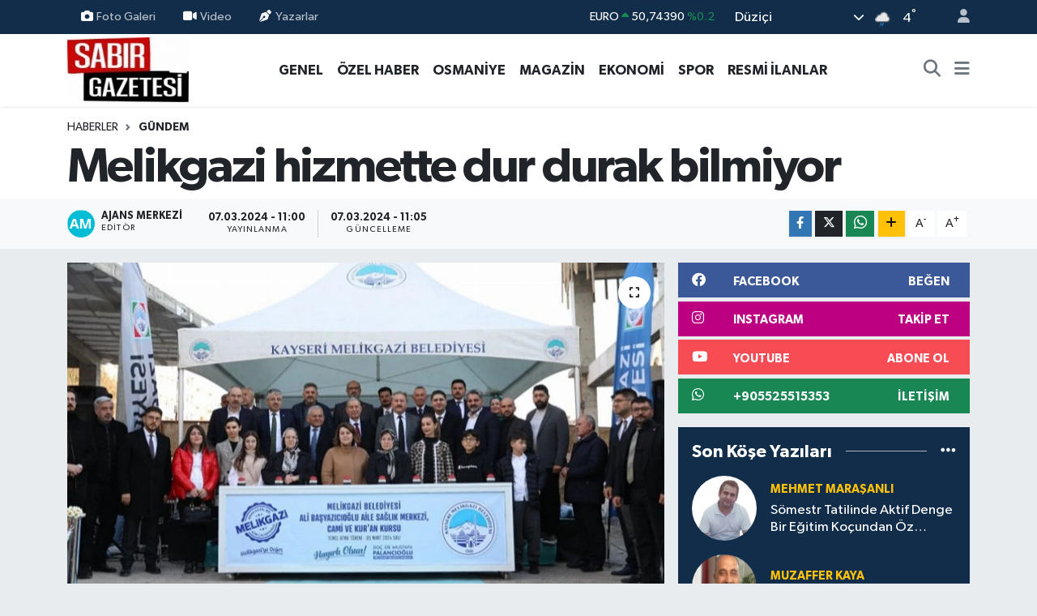

--- FILE ---
content_type: text/html; charset=UTF-8
request_url: https://www.sabirgazetesi.com/melikgazi-hizmette-dur-durak-bilmiyor
body_size: 39414
content:
<!DOCTYPE html>
<html lang="tr" data-theme="flow">
<head>
<link rel="dns-prefetch" href="//www.sabirgazetesi.com">
<link rel="dns-prefetch" href="//sabirgazetesicom.teimg.com">
<link rel="dns-prefetch" href="//static.tebilisim.com">
<link rel="dns-prefetch" href="//schema.org","@type":"NewsMediaOrganization","url":"www.sabirgazetesi.com","name":"Düziçi">
<link rel="dns-prefetch" href="//cdn.p.analitik.bik.gov.tr">
<link rel="dns-prefetch" href="//www.googletagmanager.com">
<link rel="dns-prefetch" href="//jsc.idealmedia.io">
<link rel="dns-prefetch" href="//www.facebook.com">
<link rel="dns-prefetch" href="//www.instagram.com">
<link rel="dns-prefetch" href="//www.youtube.com">
<link rel="dns-prefetch" href="//api.whatsapp.com">
<link rel="dns-prefetch" href="//www.w3.org">
<link rel="dns-prefetch" href="//x.com">
<link rel="dns-prefetch" href="//www.linkedin.com">
<link rel="dns-prefetch" href="//pinterest.com">
<link rel="dns-prefetch" href="//t.me">
<link rel="dns-prefetch" href="//facebook.com">
<link rel="dns-prefetch" href="//img.youtube.com">
<link rel="dns-prefetch" href="//www.google.com">
<link rel="dns-prefetch" href="//media.api-sports.io">
<link rel="dns-prefetch" href="//tebilisim.com">

    <meta charset="utf-8">
<title>Melikgazi hizmette dur durak bilmiyor - Sabır Gazetesi | Osmaniye ve Türkiye Haberleri</title>
<link rel="canonical" href="https://www.sabirgazetesi.com/melikgazi-hizmette-dur-durak-bilmiyor">
<meta name="viewport" content="width=device-width,initial-scale=1">
<meta name="X-UA-Compatible" content="IE=edge">
<meta name="robots" content="max-image-preview:large">
<meta name="theme-color" content="#122d4a">
<meta name="title" content="Melikgazi hizmette dur durak bilmiyor">
<meta name="articleSection" content="news">
<meta name="datePublished" content="2024-03-07T11:00:00+03:00">
<meta name="dateModified" content="2024-03-07T11:05:24+03:00">
<meta name="articleAuthor" content="İGF Haber Ajansı">
<meta name="author" content="İGF Haber Ajansı">
<meta property="og:site_name" content="Sabır Gazetesi">
<meta property="og:title" content="Melikgazi hizmette dur durak bilmiyor">
<meta property="og:description" content="">
<meta property="og:url" content="https://www.sabirgazetesi.com/melikgazi-hizmette-dur-durak-bilmiyor">
<meta property="og:image" content="https://sabirgazetesicom.teimg.com/sabirgazetesi-com/uploads/2024/03/agency/igf/melikgazi-hizmette-dur-durak-bilmiyor.jpg">
<meta property="og:type" content="article">
<meta property="og:article:published_time" content="2024-03-07T11:00:00+03:00">
<meta property="og:article:modified_time" content="2024-03-07T11:05:24+03:00">
<meta name="twitter:card" content="summary_large_image">
<meta name="twitter:title" content="Melikgazi hizmette dur durak bilmiyor">
<meta name="twitter:description" content="">
<meta name="twitter:image" content="https://sabirgazetesicom.teimg.com/sabirgazetesi-com/uploads/2024/03/agency/igf/melikgazi-hizmette-dur-durak-bilmiyor.jpg">
<meta name="twitter:url" content="https://www.sabirgazetesi.com/melikgazi-hizmette-dur-durak-bilmiyor">
<link rel="shortcut icon" type="image/x-icon" href="https://sabirgazetesicom.teimg.com/sabirgazetesi-com/uploads/2024/01/168847536364a416e3bea02.png">
<link rel="manifest" href="https://www.sabirgazetesi.com/manifest.json?v=6.6.4" />
<link rel="preload" href="https://static.tebilisim.com/flow/assets/css/font-awesome/fa-solid-900.woff2" as="font" type="font/woff2" crossorigin />
<link rel="preload" href="https://static.tebilisim.com/flow/assets/css/font-awesome/fa-brands-400.woff2" as="font" type="font/woff2" crossorigin />
<link rel="preload" href="https://static.tebilisim.com/flow/assets/css/weather-icons/font/weathericons-regular-webfont.woff2" as="font" type="font/woff2" crossorigin />
<link rel="preload" href="https://static.tebilisim.com/flow/vendor/te/fonts/gibson/Gibson-Bold.woff2" as="font" type="font/woff2" crossorigin />
<link rel="preload" href="https://static.tebilisim.com/flow/vendor/te/fonts/gibson/Gibson-BoldItalic.woff2" as="font" type="font/woff2" crossorigin />
<link rel="preload" href="https://static.tebilisim.com/flow/vendor/te/fonts/gibson/Gibson-Italic.woff2" as="font" type="font/woff2" crossorigin />
<link rel="preload" href="https://static.tebilisim.com/flow/vendor/te/fonts/gibson/Gibson-Light.woff2" as="font" type="font/woff2" crossorigin />
<link rel="preload" href="https://static.tebilisim.com/flow/vendor/te/fonts/gibson/Gibson-LightItalic.woff2" as="font" type="font/woff2" crossorigin />
<link rel="preload" href="https://static.tebilisim.com/flow/vendor/te/fonts/gibson/Gibson-SemiBold.woff2" as="font" type="font/woff2" crossorigin />
<link rel="preload" href="https://static.tebilisim.com/flow/vendor/te/fonts/gibson/Gibson-SemiBoldItalic.woff2" as="font" type="font/woff2" crossorigin />
<link rel="preload" href="https://static.tebilisim.com/flow/vendor/te/fonts/gibson/Gibson.woff2" as="font" type="font/woff2" crossorigin />


<link rel="preload" as="style" href="https://static.tebilisim.com/flow/vendor/te/fonts/gibson.css?v=6.6.4">
<link rel="stylesheet" href="https://static.tebilisim.com/flow/vendor/te/fonts/gibson.css?v=6.6.4">

<style>:root {
        --te-link-color: #333;
        --te-link-hover-color: #000;
        --te-font: "Gibson";
        --te-secondary-font: "Gibson";
        --te-h1-font-size: 60px;
        --te-color: #122d4a;
        --te-hover-color: #486aa5;
        --mm-ocd-width: 85%!important; /*  Mobil Menü Genişliği */
        --swiper-theme-color: var(--te-color)!important;
        --header-13-color: #ffc107;
    }</style><link rel="preload" as="style" href="https://static.tebilisim.com/flow/assets/vendor/bootstrap/css/bootstrap.min.css?v=6.6.4">
<link rel="stylesheet" href="https://static.tebilisim.com/flow/assets/vendor/bootstrap/css/bootstrap.min.css?v=6.6.4">
<link rel="preload" as="style" href="https://static.tebilisim.com/flow/assets/css/app6.6.4.min.css">
<link rel="stylesheet" href="https://static.tebilisim.com/flow/assets/css/app6.6.4.min.css">



<script type="application/ld+json">{"@context":"https:\/\/schema.org","@type":"WebSite","url":"https:\/\/www.sabirgazetesi.com","potentialAction":{"@type":"SearchAction","target":"https:\/\/www.sabirgazetesi.com\/arama?q={query}","query-input":"required name=query"}}</script>

<script type="application/ld+json">{"@context":"https://schema.org","@type":"NewsMediaOrganization","url":"https://www.sabirgazetesi.com","name":"Düziçi Sabır Gazetesi Haber","logo":"https://sabirgazetesicom.teimg.com/sabirgazetesi-com/uploads/2024/01/sabir-gazetesi-haber-osmaniyenin-ve-turkiyenin-guncel-haber-kaynagi-logo-1694467501.jpg","sameAs":["https://www.facebook.com/sabirgazetesi","https://www.youtube.com/sabirgazetesi","https://www.instagram.com/sabirgazetesi80"]}</script>

<script type="application/ld+json">{"@context":"https:\/\/schema.org","@graph":[{"@type":"SiteNavigationElement","name":"Ana Sayfa","url":"https:\/\/www.sabirgazetesi.com","@id":"https:\/\/www.sabirgazetesi.com"},{"@type":"SiteNavigationElement","name":"Genel","url":"https:\/\/www.sabirgazetesi.com\/genel","@id":"https:\/\/www.sabirgazetesi.com\/genel"},{"@type":"SiteNavigationElement","name":"\u00d6zel Haber","url":"https:\/\/www.sabirgazetesi.com\/ozel-haber","@id":"https:\/\/www.sabirgazetesi.com\/ozel-haber"},{"@type":"SiteNavigationElement","name":"Resmi \u0130lanlar","url":"https:\/\/www.sabirgazetesi.com\/resmi-ilanlar","@id":"https:\/\/www.sabirgazetesi.com\/resmi-ilanlar"},{"@type":"SiteNavigationElement","name":"D\u00fczi\u00e7i","url":"https:\/\/www.sabirgazetesi.com\/duzici","@id":"https:\/\/www.sabirgazetesi.com\/duzici"},{"@type":"SiteNavigationElement","name":"Biyografi","url":"https:\/\/www.sabirgazetesi.com\/biyografi","@id":"https:\/\/www.sabirgazetesi.com\/biyografi"},{"@type":"SiteNavigationElement","name":"K\u00f6\u015fe Yaz\u0131lar\u0131","url":"https:\/\/www.sabirgazetesi.com\/kose-yazilari","@id":"https:\/\/www.sabirgazetesi.com\/kose-yazilari"},{"@type":"SiteNavigationElement","name":"MAGAZ\u0130N","url":"https:\/\/www.sabirgazetesi.com\/magazin","@id":"https:\/\/www.sabirgazetesi.com\/magazin"},{"@type":"SiteNavigationElement","name":"G\u00fcndem","url":"https:\/\/www.sabirgazetesi.com\/gundem","@id":"https:\/\/www.sabirgazetesi.com\/gundem"},{"@type":"SiteNavigationElement","name":"Foto Galeri","url":"https:\/\/www.sabirgazetesi.com\/foto-galeri","@id":"https:\/\/www.sabirgazetesi.com\/foto-galeri"},{"@type":"SiteNavigationElement","name":"Do\u011fa - Gezi","url":"https:\/\/www.sabirgazetesi.com\/doga-gezi","@id":"https:\/\/www.sabirgazetesi.com\/doga-gezi"},{"@type":"SiteNavigationElement","name":"Ekonomi","url":"https:\/\/www.sabirgazetesi.com\/ekonomi","@id":"https:\/\/www.sabirgazetesi.com\/ekonomi"},{"@type":"SiteNavigationElement","name":"Spor","url":"https:\/\/www.sabirgazetesi.com\/spor","@id":"https:\/\/www.sabirgazetesi.com\/spor"},{"@type":"SiteNavigationElement","name":"K\u00dcLT\u00dcR SANAT","url":"https:\/\/www.sabirgazetesi.com\/kultur-sanat","@id":"https:\/\/www.sabirgazetesi.com\/kultur-sanat"},{"@type":"SiteNavigationElement","name":"Yemek Tarifleri","url":"https:\/\/www.sabirgazetesi.com\/yemek-tarifleri","@id":"https:\/\/www.sabirgazetesi.com\/yemek-tarifleri"},{"@type":"SiteNavigationElement","name":"Sa\u011fl\u0131k","url":"https:\/\/www.sabirgazetesi.com\/saglik","@id":"https:\/\/www.sabirgazetesi.com\/saglik"},{"@type":"SiteNavigationElement","name":"Asayi\u015f","url":"https:\/\/www.sabirgazetesi.com\/asayis","@id":"https:\/\/www.sabirgazetesi.com\/asayis"},{"@type":"SiteNavigationElement","name":"Haberde insan","url":"https:\/\/www.sabirgazetesi.com\/haberde-insan","@id":"https:\/\/www.sabirgazetesi.com\/haberde-insan"},{"@type":"SiteNavigationElement","name":"\u00c7evre","url":"https:\/\/www.sabirgazetesi.com\/cevre","@id":"https:\/\/www.sabirgazetesi.com\/cevre"},{"@type":"SiteNavigationElement","name":"Ya\u015fam","url":"https:\/\/www.sabirgazetesi.com\/yasam","@id":"https:\/\/www.sabirgazetesi.com\/yasam"},{"@type":"SiteNavigationElement","name":"D\u00fcnya","url":"https:\/\/www.sabirgazetesi.com\/dunya","@id":"https:\/\/www.sabirgazetesi.com\/dunya"},{"@type":"SiteNavigationElement","name":"Siyaset","url":"https:\/\/www.sabirgazetesi.com\/siyaset","@id":"https:\/\/www.sabirgazetesi.com\/siyaset"},{"@type":"SiteNavigationElement","name":"E\u011fitim","url":"https:\/\/www.sabirgazetesi.com\/egitim","@id":"https:\/\/www.sabirgazetesi.com\/egitim"},{"@type":"SiteNavigationElement","name":"Politika","url":"https:\/\/www.sabirgazetesi.com\/politika","@id":"https:\/\/www.sabirgazetesi.com\/politika"},{"@type":"SiteNavigationElement","name":"Bilim, teknoloji","url":"https:\/\/www.sabirgazetesi.com\/bilim-teknoloji","@id":"https:\/\/www.sabirgazetesi.com\/bilim-teknoloji"},{"@type":"SiteNavigationElement","name":"Teknoloji","url":"https:\/\/www.sabirgazetesi.com\/teknoloji","@id":"https:\/\/www.sabirgazetesi.com\/teknoloji"},{"@type":"SiteNavigationElement","name":"Bilim ve teknoloji","url":"https:\/\/www.sabirgazetesi.com\/bilim-ve-teknoloji","@id":"https:\/\/www.sabirgazetesi.com\/bilim-ve-teknoloji"},{"@type":"SiteNavigationElement","name":"Yerel","url":"https:\/\/www.sabirgazetesi.com\/yerel","@id":"https:\/\/www.sabirgazetesi.com\/yerel"},{"@type":"SiteNavigationElement","name":"Ramazan","url":"https:\/\/www.sabirgazetesi.com\/ramazan","@id":"https:\/\/www.sabirgazetesi.com\/ramazan"},{"@type":"SiteNavigationElement","name":"Antalija","url":"https:\/\/www.sabirgazetesi.com\/antalija","@id":"https:\/\/www.sabirgazetesi.com\/antalija"},{"@type":"SiteNavigationElement","name":"Turska","url":"https:\/\/www.sabirgazetesi.com\/turska","@id":"https:\/\/www.sabirgazetesi.com\/turska"},{"@type":"SiteNavigationElement","name":"Bilim","url":"https:\/\/www.sabirgazetesi.com\/bilim","@id":"https:\/\/www.sabirgazetesi.com\/bilim"},{"@type":"SiteNavigationElement","name":"Skoplje","url":"https:\/\/www.sabirgazetesi.com\/skoplje","@id":"https:\/\/www.sabirgazetesi.com\/skoplje"},{"@type":"SiteNavigationElement","name":"Baki","url":"https:\/\/www.sabirgazetesi.com\/baki","@id":"https:\/\/www.sabirgazetesi.com\/baki"},{"@type":"SiteNavigationElement","name":"Tbmm","url":"https:\/\/www.sabirgazetesi.com\/tbmm","@id":"https:\/\/www.sabirgazetesi.com\/tbmm"},{"@type":"SiteNavigationElement","name":"Kod\u017eaeli","url":"https:\/\/www.sabirgazetesi.com\/kodzaeli","@id":"https:\/\/www.sabirgazetesi.com\/kodzaeli"},{"@type":"SiteNavigationElement","name":"Medine","url":"https:\/\/www.sabirgazetesi.com\/medine","@id":"https:\/\/www.sabirgazetesi.com\/medine"},{"@type":"SiteNavigationElement","name":"Nikozija","url":"https:\/\/www.sabirgazetesi.com\/nikozija","@id":"https:\/\/www.sabirgazetesi.com\/nikozija"},{"@type":"SiteNavigationElement","name":"Du\u015fanbe","url":"https:\/\/www.sabirgazetesi.com\/dusanbe","@id":"https:\/\/www.sabirgazetesi.com\/dusanbe"},{"@type":"SiteNavigationElement","name":"Svalbard and jan mayen","url":"https:\/\/www.sabirgazetesi.com\/svalbard-and-jan-mayen","@id":"https:\/\/www.sabirgazetesi.com\/svalbard-and-jan-mayen"},{"@type":"SiteNavigationElement","name":"Gizlilik S\u00f6zle\u015fmesi","url":"https:\/\/www.sabirgazetesi.com\/gizlilik-sozlesmesi","@id":"https:\/\/www.sabirgazetesi.com\/gizlilik-sozlesmesi"},{"@type":"SiteNavigationElement","name":"\u0130leti\u015fim","url":"https:\/\/www.sabirgazetesi.com\/iletisim","@id":"https:\/\/www.sabirgazetesi.com\/iletisim"},{"@type":"SiteNavigationElement","name":"Yazarlar","url":"https:\/\/www.sabirgazetesi.com\/yazarlar","@id":"https:\/\/www.sabirgazetesi.com\/yazarlar"},{"@type":"SiteNavigationElement","name":"Foto Galeri","url":"https:\/\/www.sabirgazetesi.com\/foto-galeri","@id":"https:\/\/www.sabirgazetesi.com\/foto-galeri"},{"@type":"SiteNavigationElement","name":"Video Galeri","url":"https:\/\/www.sabirgazetesi.com\/video","@id":"https:\/\/www.sabirgazetesi.com\/video"},{"@type":"SiteNavigationElement","name":"Biyografiler","url":"https:\/\/www.sabirgazetesi.com\/biyografi","@id":"https:\/\/www.sabirgazetesi.com\/biyografi"},{"@type":"SiteNavigationElement","name":"Firma Rehberi","url":"https:\/\/www.sabirgazetesi.com\/rehber","@id":"https:\/\/www.sabirgazetesi.com\/rehber"},{"@type":"SiteNavigationElement","name":"Vefatlar","url":"https:\/\/www.sabirgazetesi.com\/vefat","@id":"https:\/\/www.sabirgazetesi.com\/vefat"},{"@type":"SiteNavigationElement","name":"R\u00f6portajlar","url":"https:\/\/www.sabirgazetesi.com\/roportaj","@id":"https:\/\/www.sabirgazetesi.com\/roportaj"},{"@type":"SiteNavigationElement","name":"Anketler","url":"https:\/\/www.sabirgazetesi.com\/anketler","@id":"https:\/\/www.sabirgazetesi.com\/anketler"},{"@type":"SiteNavigationElement","name":"Merkez Bug\u00fcn, Yar\u0131n ve 1 Haftal\u0131k Hava Durumu Tahmini","url":"https:\/\/www.sabirgazetesi.com\/merkez-hava-durumu","@id":"https:\/\/www.sabirgazetesi.com\/merkez-hava-durumu"},{"@type":"SiteNavigationElement","name":"Merkez Namaz Vakitleri","url":"https:\/\/www.sabirgazetesi.com\/merkez-namaz-vakitleri","@id":"https:\/\/www.sabirgazetesi.com\/merkez-namaz-vakitleri"},{"@type":"SiteNavigationElement","name":"Puan Durumu ve Fikst\u00fcr","url":"https:\/\/www.sabirgazetesi.com\/futbol\/st-super-lig-puan-durumu-ve-fikstur","@id":"https:\/\/www.sabirgazetesi.com\/futbol\/st-super-lig-puan-durumu-ve-fikstur"}]}</script>

<script type="application/ld+json">{"@context":"https:\/\/schema.org","@type":"BreadcrumbList","itemListElement":[{"@type":"ListItem","position":1,"item":{"@type":"Thing","@id":"https:\/\/www.sabirgazetesi.com","name":"Haberler"}}]}</script>
<script type="application/ld+json">{"@context":"https:\/\/schema.org","@type":"NewsArticle","headline":"Melikgazi hizmette dur durak bilmiyor","articleSection":"G\u00fcndem","dateCreated":"2024-03-07T11:00:00+03:00","datePublished":"2024-03-07T11:00:00+03:00","dateModified":"2024-03-07T11:05:24+03:00","wordCount":951,"genre":"news","mainEntityOfPage":{"@type":"WebPage","@id":"https:\/\/www.sabirgazetesi.com\/melikgazi-hizmette-dur-durak-bilmiyor"},"articleBody":"<p>T\u00fcrkiye'de \"en \u00e7ok\"lar\u0131n belediyesi markas\u0131yla durmadan geli\u015fmeye devam eden Melikgazi Belediyesi, hay\u0131rsever Ali Ba\u015fyaz\u0131c\u0131o\u011flu ile birlikte G\u00fcltepe Mahallesi\u2019nde hayata ge\u00e7irece\u011fi Aile Sa\u011fl\u0131k Merkezi, Cami ve Kur'an Kursu\u2019nun temel atma t\u00f6renini ger\u00e7ekle\u015ftirdi.<strong>Mehmet UZEL \/ KAYSER\u0130 (\u0130GFA) - <\/strong>Melikgazi\u2019de ihtiya\u00e7lara g\u00f6re projeler hayata ge\u00e7irdiklerini hat\u0131rlatan Melikgazi Belediye Ba\u015fkan\u0131 Do\u00e7. Dr. Mustafa Palanc\u0131o\u011flu, \u201cG\u00fcltepe Mahallemizde Kur'an kursu ile cami ile ilgili de burada yenileme ve b\u00fcy\u00fctme talepleri vard\u0131. Nasip oldu, bug\u00fcn buran\u0131n temelini at\u0131yoruz. \u0130l\u00e7emizde a\u00e7\u0131l\u0131\u015flar ve temel atmalar o kadar fazla oldu ki, yeti\u015femiyoruz. Hay\u0131rseverimiz Ali Ba\u015fyaz\u0131c\u0131o\u011flu'nun hayalini ger\u00e7ekle\u015ftirmi\u015f olduk.\u00a0 Bu alanda Aile Sa\u011fl\u0131k Merkezi, Kur'an kursu ve cami olmak \u00fczere 3 adet tesis hayata ge\u00e7ecek. Cenab-\u0131 Allah tamam\u0131na erdirsin. Ali Abi'nin Ba\u015fyaz\u0131c\u0131o\u011flu soyad\u0131 in\u015fallah burada ya\u015fayacak. \u015euana kadar yapt\u0131\u011f\u0131m\u0131z \u00e7al\u0131\u015fmalarda, yat\u0131r\u0131mlarda T\u00fcrkiye'de en fazla yat\u0131r\u0131mlar\u0131 yapan, en fazla okul, sa\u011fl\u0131k oca\u011f\u0131, cami, Kur'an kursu,\u00a0 park yapan belediyeyiz. Tam 3 milyon metrekare ye\u015fil alan, 270 adet park\u0131 Kayseri'ye, Melikgazi'ye kazand\u0131rd\u0131k. \u0130n\u015fallah bu \u00e7al\u0131\u015fmalar\u0131m\u0131z devam edecek. Allah nasip ederse Cumhur ittifak\u0131 olarak hem AK Parti'nin hem MHP'nin aday\u0131 olarak 31 Mart se\u00e7imlerine Melikgazi Belediye Ba\u015fkan Aday\u0131 olarak da giriyoruz. T\u00fcm hem\u015firelerimizden hem bizim i\u00e7in hem B\u00fcy\u00fck\u015fehrimiz hem Kocasinan hem Talas ve di\u011fer il\u00e7elerimiz i\u00e7in de destek istiyoruz. Allah birli\u011fimizi daim etsin. Uyum ve g\u00fczel bir birliktelik i\u00e7erisinde 5 y\u0131l boyunca hizmet ettik. \u0130n\u015fallah bundan sonra da birlikte en iyi \u015fekilde hizmet edece\u011fiz. Allah il\u00e7emize nice g\u00fczel hizmetler yapmay\u0131 nasip etsin. Biz yeni d\u00f6nemde farkl\u0131 bir temayla yola devam edece\u011fiz. '\u00d6nce' temas\u0131n\u0131 kullanaca\u011f\u0131z. \u00d6nce aile, \u00f6nce gen\u00e7lik, \u00f6nce e\u011fitim, \u00f6nce istihdam diyece\u011fiz. Yani \u00f6zetle \u2018\u00f6nce insan\u2019 diyece\u011fiz. Bu \u00e7er\u00e7evede b\u00fct\u00fcn projelerimizi haz\u0131rl\u0131yoruz. Melikgazi \u00e7al\u0131\u015fmalar\u0131 ve personeli ile T\u00fcrkiye'nin en g\u00f6zde belediyelerden bir tanesi. \u0130n\u015fallah B\u00fcy\u00fck\u015fehir Belediyemizin liderli\u011finde Melikgazi, Kocasinan, Talas ve di\u011fer belediyelerimizle el ele vererek Kayseri belediyecilik modelini daha \u00fcst noktalara ta\u015f\u0131yaca\u011f\u0131z. Burada yapt\u0131\u011f\u0131m\u0131z 3 yat\u0131r\u0131m\u0131n hay\u0131rl\u0131 olmas\u0131n\u0131 diliyorum. Allah tamam\u0131na erdirsin. Ali Abi'ye ve Ba\u015fyaz\u0131c\u0131o\u011flu ailesine te\u015fekk\u00fcr ediyorum.\" dedi.<\/p>\n<p>Hay\u0131rsever Ali Ba\u015fyaz\u0131c\u0131o\u011flu ise, \u201cValili\u011fimizde protokol\u00fcn\u00fc imzalad\u0131\u011f\u0131m\u0131z Aile Sa\u011fl\u0131k, Cami ve Kuran Kursu projemizin bug\u00fcn \u00e7ok \u015f\u00fck\u00fcr temelini at\u0131yoruz. Temel atma t\u00f6reni vesilesiyle bir araya geldi\u011fimiz Aile Sa\u011fl\u0131k Merkezi, Cami ve Kur'an Kursu'muzun Melikgazi\u2019mize ve Kayseri'mize hay\u0131rl\u0131 ve u\u011furlu olmas\u0131n\u0131 dilerim. Bu hay\u0131rl\u0131 i\u015fe vesile olan herkese te\u015fekk\u00fcr ederim. Allah\u00a0m\u00fcbarek\u00a0etsin.\u201d diye konu\u015ftu.<\/p>\n<p>B\u00fcy\u00fck\u015fehir Belediye Ba\u015fkan\u0131 Memduh B\u00fcy\u00fckk\u0131l\u0131\u00e7\u2019ta bir konu\u015fma yaparak, \u201cAli Ba\u015fyaz\u0131c\u0131o\u011flu Aile Sa\u011fl\u0131k Merkezi, Camii ve Kur'an Kursu temel atma t\u00f6renimizi ger\u00e7ekle\u015ftirdik. Bu mahallemiz ve \u015fehrimiz i\u00e7in gerekli olan birbirini tamamlayan bu g\u00fczel yat\u0131r\u0131mlar\u0131n hay\u0131rl\u0131 olmas\u0131n\u0131 dilerim. Melikgazi'mizin \u00e7al\u0131\u015fkan, gayretli, \u015fehrine sevdal\u0131 belediye ba\u015fkan\u0131 olan Mustafa Palanc\u0131o\u011flu Ba\u015fkan\u0131m\u0131za \u00e7ok te\u015fekk\u00fcr ederim. G\u00fczel \u015fehrimize bu g\u00fczel hizmetlerle destek olan herkesten Allah raz\u0131 olsun. Bu \u00fc\u00e7 g\u00fczel tesisin yap\u0131m\u0131nda eme\u011fi ge\u00e7en\u00a0Ali Ba\u015fyaz\u0131c\u0131o\u011flu abimize ve belediyemize \u00e7ok te\u015fekk\u00fcr ediyorum.\u201d dedi.<\/p>\n<p>AK Parti Kayseri Milletvekili \u015eaban \u00c7opuro\u011flu ise, \u201cMustafa Palanc\u0131o\u011flu Ba\u015fkan\u0131m\u0131z biraz daha beklese, ma\u015fallah a\u00e7\u0131l\u0131\u015f\u0131n\u0131 da yapacak. \u0130\u015f nerdeyse bitmi\u015f duruma gelmi\u015f. B\u00f6yle bir kompleks san\u0131r\u0131m ba\u015fka \u015fehirde yok. \u015eifahane gibi bir tesis olmu\u015f. D\u00fcnyevi ve uhrevi \u015fifahane bir arada olmu\u015f. Rabbim Kayseri\u2019mizdeki bu hay\u0131r bereketini art\u0131rs\u0131n. Bu 3 yat\u0131r\u0131m il\u00e7emize ve Kayserimize hay\u0131rl\u0131 olsun.\u201d dedi.<\/p>\n<p>Ba\u015fkan Palanc\u0131o\u011flu hakk\u0131nda \u00f6vg\u00fc dolu s\u00f6zlerde bulunan MHP Genel Ba\u015fkan Yard\u0131mc\u0131s\u0131 ve Kayseri Milletvekili \u0130smail \u00d6zdemir \u015funlar\u0131 ifade etti:<\/p>\n<p>\u201cMustafa Palanc\u0131o\u011flu Ba\u015fkan\u0131m\u0131z bizler gibi m\u00fchendis k\u00f6kenli, akademisyen birisi. \u015eehircilik ve yerel y\u00f6netim anlam\u0131nda her ge\u00e7en g\u00fcn ba\u015far\u0131l\u0131 projeleri hayata ge\u00e7iren, akademik bilgisini ve ayn\u0131 zamanda uluslararas\u0131 tecr\u00fcbelerini Melikgazi\u2019ye hizmetin getirilmesi i\u00e7in profesyonelce \u00e7al\u0131\u015f\u0131yor. Ge\u00e7mi\u015fin izlerini yok etmeden gelece\u011fin \u015fartlar\u0131n\u0131 da kar\u015f\u0131layacak bi\u00e7imde yans\u0131tan Mustafa Palanc\u0131o\u011flu Ba\u015fkan\u0131ma \u00e7ok te\u015fekk\u00fcr ederim. Bu yat\u0131r\u0131m\u0131n arkas\u0131nda Eretna Beyli\u011finden kalm\u0131\u015f olan bir k\u00fclliye var. K\u00f6\u015fk Medrese. Burada da \u015fimdi sa\u011fl\u0131k merkezi ve camisiyle bir k\u00fclliye daha in\u015fa ediliyor. Bu hizmetleri buraya kazand\u0131rmak bir ak\u0131l ve vicdan muhasebesini gerektiriyor. Bunu da ba\u015fard\u0131klar\u0131 i\u00e7in kendilerine te\u015fekk\u00fcr ediyorum. \u0130n\u015fallah bu proje \u00f6rnek bir proje olur. Say\u0131n Ba\u015fkan\u0131m\u0131z\u0131n \u00e7ok sayg\u0131n projeleri var.\u00a0 \u00d6yle g\u00f6r\u00fcn\u00fcyor ki, akademik birikimini, Avrupa\u2019da g\u00f6rd\u00fckleri ile yo\u011furup, bunlar\u0131 \u015fehrimize nas\u0131l kazand\u0131r\u0131r\u0131m anlay\u0131\u015f\u0131 ile \u00e7al\u0131\u015f\u0131yor. N\u00fcfusu 600 bini ge\u00e7mi\u015f bir il\u00e7ede belediye ba\u015fkanl\u0131\u011f\u0131 yapmak kolay de\u011fil ama sizler bu memlekete her y\u00f6n\u00fcyle lay\u0131<\/p>\n<p><p style=\"text-align: start;\"><\/p>","inLanguage":"tr-TR","keywords":[],"image":{"@type":"ImageObject","url":"https:\/\/sabirgazetesicom.teimg.com\/crop\/1280x720\/sabirgazetesi-com\/uploads\/2024\/03\/agency\/igf\/melikgazi-hizmette-dur-durak-bilmiyor.jpg","width":"1280","height":"720","caption":"Melikgazi hizmette dur durak bilmiyor"},"publishingPrinciples":"https:\/\/www.sabirgazetesi.com\/gizlilik-sozlesmesi","isFamilyFriendly":"http:\/\/schema.org\/True","isAccessibleForFree":"http:\/\/schema.org\/True","publisher":{"@type":"Organization","name":"D\u00fczi\u00e7i Sab\u0131r Gazetesi Haber","image":"https:\/\/sabirgazetesicom.teimg.com\/sabirgazetesi-com\/uploads\/2024\/01\/sabir-gazetesi-haber-osmaniyenin-ve-turkiyenin-guncel-haber-kaynagi-logo-1694467501.jpg","logo":{"@type":"ImageObject","url":"https:\/\/sabirgazetesicom.teimg.com\/sabirgazetesi-com\/uploads\/2024\/01\/sabir-gazetesi-haber-osmaniyenin-ve-turkiyenin-guncel-haber-kaynagi-logo-1694467501.jpg","width":"640","height":"375"}},"author":{"@type":"Person","name":"Ajans Merkezi","honorificPrefix":"","jobTitle":"","url":null}}</script>




<script>!function(){var t=document.createElement("script");t.setAttribute("src",'https://cdn.p.analitik.bik.gov.tr/tracker'+(typeof Intl!=="undefined"?(typeof (Intl||"").PluralRules!=="undefined"?'1':typeof Promise!=="undefined"?'2':typeof MutationObserver!=='undefined'?'3':'4'):'4')+'.js'),t.setAttribute("data-website-id","bf038481-d34a-41ca-9fed-a97e6297b7b7"),t.setAttribute("data-host-url",'//bf038481-d34a-41ca-9fed-a97e6297b7b7.collector.p.analitik.bik.gov.tr'),document.head.appendChild(t)}();</script>
<!-- Google Tag Manager --> <script>(function(w,d,s,l,i){w[l]=w[l]||[];w[l].push({'gtm.start': new Date().getTime(),event:'gtm.js'});var f=d.getElementsByTagName(s)[0], j=d.createElement(s),dl=l!='dataLayer'?'&l='+l:'';j.async=true;j.src= 'https://www.googletagmanager.com/gtm.js?id='+i+dl;f.parentNode.insertBefore(j,f); })(window,document,'script','dataLayer','GTM-PR3F5FTC');</script> <!-- End Google Tag Manager -->
<script src="https://jsc.idealmedia.io/site/910129.js" async> 
 </script>



<script async data-cfasync="false"
	src="https://www.googletagmanager.com/gtag/js?id=G-M674XGBYM4"></script>
<script data-cfasync="false">
	window.dataLayer = window.dataLayer || [];
	  function gtag(){dataLayer.push(arguments);}
	  gtag('js', new Date());
	  gtag('config', 'G-M674XGBYM4');
</script>




</head>




<body class="d-flex flex-column min-vh-100">

    
    

    <header class="header-4">
    <div class="top-header d-none d-lg-block">
        <div class="container">
            <div class="d-flex justify-content-between align-items-center">

                <ul  class="top-menu nav small sticky-top">
        <li class="nav-item   ">
        <a href="/foto-galeri" class="nav-link pe-3" target="_self" title="Foto Galeri"><i class="fa fa-camera me-1 text-light mr-1"></i>Foto Galeri</a>
        
    </li>
        <li class="nav-item   ">
        <a href="/video" class="nav-link pe-3" target="_self" title="Video"><i class="fa fa-video me-1 text-light mr-1"></i>Video</a>
        
    </li>
        <li class="nav-item   ">
        <a href="/yazarlar" class="nav-link pe-3" target="_self" title="Yazarlar"><i class="fa fa-pen-nib me-1 text-light mr-1"></i>Yazarlar</a>
        
    </li>
    </ul>


                                    <div class="position-relative overflow-hidden ms-auto text-end" style="height: 36px;">
                        <!-- PİYASALAR -->
        <div class="newsticker mini small">
        <ul class="newsticker__list list-unstyled" data-header="4">
            <li class="newsticker__item col dolar">DOLAR
                <span class="text-success"><i class="fa fa-caret-up"></i></span>
                <span class="value">43,31390</span>
                <span class="text-success">%0.02</span>
            </li>
            <li class="newsticker__item col euro">EURO
                <span class="text-success"><i class="fa fa-caret-up"></i></span>
                <span class="value">50,74390</span>
                <span class="text-success">%0.2</span>
            </li>
            <li class="newsticker__item col euro">STERLİN
                <span class="text-success"><i class="fa fa-caret-up"></i></span>
                <span class="value">58,34950</span>
                <span class="text-success">%0.28</span>
            </li>
            <li class="newsticker__item col altin">G.ALTIN
                <span class="text-success"><i class="fa fa-caret-up"></i></span>
                <span class="value">6727,12000</span>
                <span class="text-success">%0.24</span>
            </li>
            <li class="newsticker__item col bist">BİST100
                <span class="text-success"><i class="fa fa-caret-up"></i></span>
                <span class="value">1.285,00</span>
                <span class="text-success">%95</span>
            </li>
            <li class="newsticker__item col btc">BITCOIN
                <span class="text-success"><i class="fa fa-caret-up"></i></span>
                <span class="value">89.951,63</span>
                <span class="text-success">%1</span>
            </li>
        </ul>
    </div>
    

                    </div>
                    <div class="d-flex justify-content-end align-items-center text-light ms-4 weather-widget mini">
                        <!-- HAVA DURUMU -->

<input type="hidden" name="widget_setting_weathercity" value="37.07417000,36.24778000" />

            <div class="weather d-none d-xl-block me-2" data-header="4">
            <div class="custom-selectbox text-white" onclick="toggleDropdown(this)" style="width: 100%">
    <div class="d-flex justify-content-between align-items-center">
        <span style="">Düziçi</span>
        <i class="fas fa-chevron-down" style="font-size: 14px"></i>
    </div>
    <ul class="bg-white text-dark overflow-widget" style="min-height: 100px; max-height: 300px">
                        <li>
            <a href="https://www.sabirgazetesi.com/osmaniye-bahce-hava-durumu" title="Bahçe Hava Durumu" class="text-dark">
                Bahçe
            </a>
        </li>
                        <li>
            <a href="https://www.sabirgazetesi.com/osmaniye-duzici-hava-durumu" title="Düziçi Hava Durumu" class="text-dark">
                Düziçi
            </a>
        </li>
                        <li>
            <a href="https://www.sabirgazetesi.com/osmaniye-hasanbeyli-hava-durumu" title="Hasanbeyli Hava Durumu" class="text-dark">
                Hasanbeyli
            </a>
        </li>
                        <li>
            <a href="https://www.sabirgazetesi.com/osmaniye-kadirli-hava-durumu" title="Kadirli Hava Durumu" class="text-dark">
                Kadirli
            </a>
        </li>
                        <li>
            <a href="https://www.sabirgazetesi.com/osmaniye-hava-durumu" title="Osmaniye Hava Durumu" class="text-dark">
                Osmaniye
            </a>
        </li>
                        <li>
            <a href="https://www.sabirgazetesi.com/osmaniye-sumbas-hava-durumu" title="Sumbas Hava Durumu" class="text-dark">
                Sumbas
            </a>
        </li>
                        <li>
            <a href="https://www.sabirgazetesi.com/osmaniye-toprakkale-hava-durumu" title="Toprakkale Hava Durumu" class="text-dark">
                Toprakkale
            </a>
        </li>
            </ul>
</div>

        </div>
        <div class="d-none d-xl-block" data-header="4">
            <span class="lead me-2">
                <img src="//cdn.weatherapi.com/weather/64x64/day/296.png" class="condition" width="26" height="26" alt="4" />
            </span>
            <span class="degree text-white">4</span><sup class="text-white">°</sup>
        </div>
    
<div data-location='{"city":"TUXX0014"}' class="d-none"></div>


                    </div>
                                <ul class="nav ms-4">
                    <li class="nav-item ms-2"><a class="nav-link pe-0" href="/member/login" title="Üyelik Girişi" target="_blank"><i class="fa fa-user"></i></a></li>
                </ul>
            </div>
        </div>
    </div>
    <nav class="main-menu navbar navbar-expand-lg bg-white shadow-sm py-1">
        <div class="container">
            <div class="d-lg-none">
                <a href="#menu" title="Ana Menü"><i class="fa fa-bars fa-lg"></i></a>
            </div>
            <div>
                                <a class="navbar-brand me-0" href="/" title="Sabır Gazetesi">
                    <img src="https://sabirgazetesicom.teimg.com/sabirgazetesi-com/uploads/2024/01/sabir-gazetesi-haber-osmaniyenin-ve-turkiyenin-guncel-haber-kaynagi-logo-1694467501.jpg" alt="Sabır Gazetesi" width="150" height="40" class="light-mode img-fluid flow-logo">
<img src="https://sabirgazetesicom.teimg.com/sabirgazetesi-com/uploads/2024/01/sabir-gazetesi-haber-osmaniyenin-ve-turkiyenin-guncel-haber-kaynagi-logo-1694467501.jpg" alt="Sabır Gazetesi" width="150" height="40" class="dark-mode img-fluid flow-logo d-none">

                </a>
                            </div>
            <div class="d-none d-lg-block">
                <ul  class="nav fw-semibold">
        <li class="nav-item   ">
        <a href="/genel" class="nav-link nav-link text-dark" target="_self" title="GENEL">GENEL</a>
        
    </li>
        <li class="nav-item   ">
        <a href="/ozel-haber" class="nav-link nav-link text-dark" target="_self" title="ÖZEL HABER">ÖZEL HABER</a>
        
    </li>
        <li class="nav-item   ">
        <a href="/osmaniye" class="nav-link nav-link text-dark" target="_self" title="OSMANİYE">OSMANİYE</a>
        
    </li>
        <li class="nav-item   ">
        <a href="/magazin" class="nav-link nav-link text-dark" target="_self" title="MAGAZİN">MAGAZİN</a>
        
    </li>
        <li class="nav-item   ">
        <a href="/ekonomi" class="nav-link nav-link text-dark" target="_self" title="EKONOMİ">EKONOMİ</a>
        
    </li>
        <li class="nav-item   ">
        <a href="/spor" class="nav-link nav-link text-dark" target="_self" title="SPOR">SPOR</a>
        
    </li>
        <li class="nav-item   ">
        <a href="/resmi-ilanlar" class="nav-link nav-link text-dark" target="_self" title="RESMİ İLANLAR">RESMİ İLANLAR</a>
        
    </li>
    </ul>

            </div>
            <ul class="navigation-menu nav d-flex align-items-center">
                <li class="nav-item">
                    <a href="/arama" class="nav-link" title="Ara">
                        <i class="fa fa-search fa-lg text-secondary"></i>
                    </a>
                </li>
                
                <li class="nav-item dropdown d-none d-lg-block position-static">
                    <a class="nav-link p-0 ms-2 text-secondary" data-bs-toggle="dropdown" href="#" aria-haspopup="true" aria-expanded="false" title="Ana Menü"><i class="fa fa-bars fa-lg"></i></a>
                    <div class="mega-menu dropdown-menu dropdown-menu-end text-capitalize shadow-lg border-0 rounded-0">

    <div class="row g-3 small p-3">

                <div class="col">
            <div class="extra-sections bg-light p-3 border">
                <a href="https://www.sabirgazetesi.com/osmaniye-nobetci-eczaneler" title="Osmaniye Nöbetçi Eczaneler" class="d-block border-bottom pb-2 mb-2" target="_self"><i class="fa-solid fa-capsules me-2"></i>Osmaniye Nöbetçi Eczaneler</a>
<a href="https://www.sabirgazetesi.com/osmaniye-hava-durumu" title="Osmaniye Hava Durumu" class="d-block border-bottom pb-2 mb-2" target="_self"><i class="fa-solid fa-cloud-sun me-2"></i>Osmaniye Hava Durumu</a>
<a href="https://www.sabirgazetesi.com/osmaniye-namaz-vakitleri" title="Osmaniye Namaz Vakitleri" class="d-block border-bottom pb-2 mb-2" target="_self"><i class="fa-solid fa-mosque me-2"></i>Osmaniye Namaz Vakitleri</a>
<a href="https://www.sabirgazetesi.com/osmaniye-trafik-durumu" title="Osmaniye Trafik Yoğunluk Haritası" class="d-block border-bottom pb-2 mb-2" target="_self"><i class="fa-solid fa-car me-2"></i>Osmaniye Trafik Yoğunluk Haritası</a>
<a href="https://www.sabirgazetesi.com/futbol/super-lig-puan-durumu-ve-fikstur" title="Süper Lig Puan Durumu ve Fikstür" class="d-block border-bottom pb-2 mb-2" target="_self"><i class="fa-solid fa-chart-bar me-2"></i>Süper Lig Puan Durumu ve Fikstür</a>
<a href="https://www.sabirgazetesi.com/tum-mansetler" title="Tüm Manşetler" class="d-block border-bottom pb-2 mb-2" target="_self"><i class="fa-solid fa-newspaper me-2"></i>Tüm Manşetler</a>
<a href="https://www.sabirgazetesi.com/sondakika-haberleri" title="Son Dakika Haberleri" class="d-block border-bottom pb-2 mb-2" target="_self"><i class="fa-solid fa-bell me-2"></i>Son Dakika Haberleri</a>

            </div>
        </div>
        
        

    </div>

    <div class="p-3 bg-light">
                <a class="me-3"
            href="https://www.facebook.com/sabirgazetesi" target="_blank" rel="nofollow noreferrer noopener"><i class="fab fa-facebook me-2 text-navy"></i> Facebook</a>
                                <a class="me-3"
            href="https://www.instagram.com/sabirgazetesi80" target="_blank" rel="nofollow noreferrer noopener"><i class="fab fa-instagram me-2 text-magenta"></i> Instagram</a>
                                <a class="me-3"
            href="https://www.youtube.com/sabirgazetesi" target="_blank" rel="nofollow noreferrer noopener"><i class="fab fa-youtube me-2 text-danger"></i> Youtube</a>
                                                <a class="" href="https://api.whatsapp.com/send?phone=+905525515353" title="Whatsapp" rel="nofollow noreferrer noopener"><i
            class="fab fa-whatsapp me-2 text-navy"></i> WhatsApp İhbar Hattı</a>    </div>

    <div class="mega-menu-footer p-2 bg-te-color">
        <a class="dropdown-item text-white" href="/kunye" title="Künye / İletişim"><i class="fa fa-id-card me-2"></i> Künye / İletişim</a>
        <a class="dropdown-item text-white" href="/iletisim" title="Bize Ulaşın"><i class="fa fa-envelope me-2"></i> Bize Ulaşın</a>
        <a class="dropdown-item text-white" href="/rss-baglantilari" title="RSS Bağlantıları"><i class="fa fa-rss me-2"></i> RSS Bağlantıları</a>
        <a class="dropdown-item text-white" href="/member/login" title="Üyelik Girişi"><i class="fa fa-user me-2"></i> Üyelik Girişi</a>
    </div>


</div>

                </li>
            </ul>
        </div>
    </nav>
    <ul  class="mobile-categories d-lg-none list-inline bg-white">
        <li class="list-inline-item">
        <a href="/genel" class="text-dark" target="_self" title="GENEL">
                GENEL
        </a>
    </li>
        <li class="list-inline-item">
        <a href="/ozel-haber" class="text-dark" target="_self" title="ÖZEL HABER">
                ÖZEL HABER
        </a>
    </li>
        <li class="list-inline-item">
        <a href="/osmaniye" class="text-dark" target="_self" title="OSMANİYE">
                OSMANİYE
        </a>
    </li>
        <li class="list-inline-item">
        <a href="/magazin" class="text-dark" target="_self" title="MAGAZİN">
                MAGAZİN
        </a>
    </li>
        <li class="list-inline-item">
        <a href="/ekonomi" class="text-dark" target="_self" title="EKONOMİ">
                EKONOMİ
        </a>
    </li>
        <li class="list-inline-item">
        <a href="/spor" class="text-dark" target="_self" title="SPOR">
                SPOR
        </a>
    </li>
        <li class="list-inline-item">
        <a href="/resmi-ilanlar" class="text-dark" target="_self" title="RESMİ İLANLAR">
                RESMİ İLANLAR
        </a>
    </li>
    </ul>


</header>






<main class="single overflow-hidden" style="min-height: 300px">

            <script>
document.addEventListener("DOMContentLoaded", function () {
    if (document.querySelector('.bik-ilan-detay')) {
        document.getElementById('story-line').style.display = 'none';
    }
});
</script>
<section id="story-line" class="d-md-none bg-white" data-widget-unique-key="">
    <script>
        var story_items = [{"id":"osmaniye","photo":"https:\/\/sabirgazetesicom.teimg.com\/crop\/200x200\/sabirgazetesi-com\/uploads\/2024\/01\/bedelli-askerlik-yerleri-aciklaniyor-msb-bedelli-askerleri-yerleri-sonuc-sorgulama-ekrani-ocak-2024-1.jpg","name":"Osmaniye","items":[{"id":310763,"type":"photo","length":10,"src":"https:\/\/sabirgazetesicom.teimg.com\/crop\/720x1280\/sabirgazetesi-com\/uploads\/2024\/01\/bedelli-askerlik-yerleri-aciklaniyor-msb-bedelli-askerleri-yerleri-sonuc-sorgulama-ekrani-ocak-2024-1.jpg","link":"https:\/\/www.sabirgazetesi.com\/osmaniyeliler-icin-bedelli-askerlik-ertelenir-mi","linkText":"Osmaniyeliler \u0130\u00e7in Bedelli Askerlik Ertelenir mi?","time":1769076600},{"id":310756,"type":"photo","length":10,"src":"https:\/\/sabirgazetesicom.teimg.com\/crop\/720x1280\/sabirgazetesi-com\/uploads\/2026\/01\/oda-secimi.webp","link":"https:\/\/www.sabirgazetesi.com\/osmaniye-soforler-odasi-secim-heyecani","linkText":"Osmaniye \u015eof\u00f6rler Odas\u0131 Se\u00e7im Heyecan\u0131","time":1769074140},{"id":310749,"type":"photo","length":10,"src":"https:\/\/sabirgazetesicom.teimg.com\/crop\/720x1280\/sabirgazetesi-com\/uploads\/2026\/01\/dr-hakan-hakkoymaz-hekimlerle-kalite-toplantisi1.jpg","link":"https:\/\/www.sabirgazetesi.com\/bashekim-hakkoymaz-hekimlerle-hizmet-kalitesi-toplantisi","linkText":"Ba\u015fhekim Hakkoymaz Hekimlerle Hizmet Kalitesini G\u00f6r\u00fc\u015ft\u00fc","time":1769073960},{"id":310728,"type":"photo","length":10,"src":"https:\/\/sabirgazetesicom.teimg.com\/crop\/720x1280\/sabirgazetesi-com\/uploads\/2026\/01\/osmaniye-soforler-odasi-secim-heyecani-1.jpg","link":"https:\/\/www.sabirgazetesi.com\/baskan-yucelden-chp-lideri-ozgur-ozele-ankara-ziyareti","linkText":"Ba\u015fkan Y\u00fccel\u2019den CHP Lideri \u00d6zg\u00fcr \u00d6zel\u2019e Ankara Ziyareti","time":1769071020},{"id":310681,"type":"photo","length":10,"src":"https:\/\/sabirgazetesicom.teimg.com\/crop\/720x1280\/sabirgazetesi-com\/uploads\/2026\/01\/osmaniye-kadirlide-kadin-girisimciden-buyuk-basari1.jpg","link":"https:\/\/www.sabirgazetesi.com\/osmaniye-kadirlide-kadin-girisimciden-buyuk-basari","linkText":"Osmaniye Kadirli\u2019de Kad\u0131n Giri\u015fimciden B\u00fcy\u00fck Ba\u015far\u0131","time":1769069880},{"id":310673,"type":"photo","length":10,"src":"https:\/\/sabirgazetesicom.teimg.com\/crop\/720x1280\/sabirgazetesi-com\/uploads\/2025\/01\/elektrik-kesintisi-3.webp","link":"https:\/\/www.sabirgazetesi.com\/22-ocakta-osmaniye-merkezde-elektrik-kesintisi-yasayacak-yerler","linkText":"22 Ocak\u2019ta Osmaniye Merkez'de Elektrik Kesintisi Ya\u015fayacak Yerler","time":1769068620},{"id":310664,"type":"photo","length":10,"src":"https:\/\/sabirgazetesicom.teimg.com\/crop\/720x1280\/sabirgazetesi-com\/uploads\/2026\/01\/baskan-ibadan-kaymakam-nevzat-sengoke-nezaket-ziyareti1.jpg","link":"https:\/\/www.sabirgazetesi.com\/baskan-ibadan-kaymakam-nevzat-sengoke-nezaket-ziyareti","linkText":"Ba\u015fkan \u0130ba\u2019dan Kaymakam Nevzat \u015eeng\u00f6k\u2019e Nezaket Ziyareti","time":1769067360},{"id":310659,"type":"photo","length":10,"src":"https:\/\/sabirgazetesicom.teimg.com\/crop\/720x1280\/sabirgazetesi-com\/uploads\/2026\/01\/ak-parti-osmaniyede-anma-ve-acilis-icin-sahada1.jpg","link":"https:\/\/www.sabirgazetesi.com\/osmaniyede-6-subat-anma-ve-toplu-acilis-hazirliklari","linkText":"Osmaniye\u2019de 6 \u015eubat Anma ve Toplu A\u00e7\u0131l\u0131\u015f Haz\u0131rl\u0131klar\u0131","time":1769066580},{"id":310654,"type":"photo","length":10,"src":"https:\/\/sabirgazetesicom.teimg.com\/crop\/720x1280\/sabirgazetesi-com\/uploads\/2026\/01\/bassavci-arisoydan-vali-serdengectiye-ziyaret.jpg","link":"https:\/\/www.sabirgazetesi.com\/bassavci-arisoydan-vali-serdengectiye-ziyaret","linkText":"Ba\u015fsavc\u0131 Ar\u0131soy\u2019dan Vali Serdenge\u00e7ti\u2019ye Ziyaret","time":1769064180},{"id":310645,"type":"photo","length":10,"src":"https:\/\/sabirgazetesicom.teimg.com\/crop\/720x1280\/sabirgazetesi-com\/uploads\/2025\/09\/para-16.webp","link":"https:\/\/www.sabirgazetesi.com\/osmaniyede-de-borc-krizi-derinlesiyor","linkText":"Osmaniye\u2019de de Bor\u00e7 Krizi Derinle\u015fiyor","time":1769063700},{"id":310643,"type":"photo","length":10,"src":"https:\/\/sabirgazetesicom.teimg.com\/crop\/720x1280\/sabirgazetesi-com\/uploads\/2025\/10\/ankarada-23-ekim-elektrik-kesintisi-ilce-ilce-detaylar2.jpg","link":"https:\/\/www.sabirgazetesi.com\/duzicinde-3-gun-elektrik-kesintisi","linkText":"D\u00fczi\u00e7i\u2019nde 3 G\u00fcn Elektrik Kesintisi","time":1769063400},{"id":310642,"type":"photo","length":10,"src":"https:\/\/sabirgazetesicom.teimg.com\/crop\/720x1280\/sabirgazetesi-com\/uploads\/2025\/09\/yagmur-4.jpg","link":"https:\/\/www.sabirgazetesi.com\/osmaniyede-yagmur-etkisini-artiriyor","linkText":"Osmaniye\u2019de Ya\u011fmur Etkisini Art\u0131r\u0131yor","time":1769062980},{"id":310637,"type":"photo","length":10,"src":"https:\/\/sabirgazetesicom.teimg.com\/crop\/720x1280\/sabirgazetesi-com\/uploads\/2024\/01\/emekli-zammi.webp","link":"https:\/\/www.sabirgazetesi.com\/osmaniyeliler-icin-emekli-promosyonunda-60-bin-tl-firsati","linkText":"Osmaniyeliler \u0130\u00e7in Emekli Promosyonunda 60 Bin TL F\u0131rsat\u0131","time":1769032800},{"id":310631,"type":"photo","length":10,"src":"https:\/\/sabirgazetesicom.teimg.com\/crop\/720x1280\/sabirgazetesi-com\/uploads\/2024\/02\/kredi-karti-1.jpg","link":"https:\/\/www.sabirgazetesi.com\/osmaniyeliler-icin-kartla-temassiz-odemede-yeni-donem","linkText":"Osmaniyeliler \u0130\u00e7in Kartla Temass\u0131z \u00d6demede Yeni D\u00f6nem","time":1769032500},{"id":310630,"type":"photo","length":10,"src":"https:\/\/sabirgazetesicom.teimg.com\/crop\/720x1280\/sabirgazetesi-com\/uploads\/2024\/12\/i-m-g-7580.jpeg","link":"https:\/\/www.sabirgazetesi.com\/osmaniyeli-vatandaslara-staj-ve-ciraklik-emekliligi-mujdesi","linkText":"Osmaniyeliler \u0130\u00e7in Staj ve \u00c7\u0131rakl\u0131k Emeklili\u011fi Umudu","time":1769032200},{"id":310626,"type":"photo","length":10,"src":"https:\/\/sabirgazetesicom.teimg.com\/crop\/720x1280\/sabirgazetesi-com\/uploads\/2024\/11\/i-m-g-5880.jpeg","link":"https:\/\/www.sabirgazetesi.com\/osmaniyeli-ev-hanimlarina-sgkdan-emeklilik-firsati","linkText":"Osmaniyeli Ev Han\u0131mlar\u0131na SGK\u2019dan Emeklilik F\u0131rsat\u0131","time":1769031900},{"id":310616,"type":"photo","length":10,"src":"https:\/\/sabirgazetesicom.teimg.com\/crop\/720x1280\/sabirgazetesi-com\/uploads\/2025\/07\/akbank-2.webp","link":"https:\/\/www.sabirgazetesi.com\/osmaniyeliler-icin-akbanktan-5-dakikada-70-bin-tl-kredi","linkText":"Osmaniyeliler \u0130\u00e7in Akbank\u2019tan 5 Dakikada 70 Bin TL Kredi","time":1769031300},{"id":310602,"type":"photo","length":10,"src":"https:\/\/sabirgazetesicom.teimg.com\/crop\/720x1280\/sabirgazetesi-com\/uploads\/2026\/01\/is-bankasi-1.webp","link":"https:\/\/www.sabirgazetesi.com\/osmaniyeliler-is-bankasindan-24000-tlye-varan-promosyon","linkText":"Osmaniyeliler \u0130\u015f Bankas\u0131\u2019ndan 24.000 TL\u2019ye Varan Promosyon","time":1769031000},{"id":310596,"type":"photo","length":10,"src":"https:\/\/sabirgazetesicom.teimg.com\/crop\/720x1280\/sabirgazetesi-com\/uploads\/2025\/10\/osmaniyeliler-icin-mujde-40-bin-tl-emekli-odemesi.webp","link":"https:\/\/www.sabirgazetesi.com\/osmaniyeliler-bag-kurdan-5-yil-erken-emeklilik-mujdesi","linkText":"Osmaniyeliler Ba\u011f-Kur\u2019dan 5 Y\u0131l Erken Emeklilik M\u00fcjdesi","time":1769030700},{"id":310586,"type":"photo","length":10,"src":"https:\/\/sabirgazetesicom.teimg.com\/crop\/720x1280\/sabirgazetesi-com\/uploads\/2024\/10\/i-m-g-5156.jpeg","link":"https:\/\/www.sabirgazetesi.com\/osmaniyeliler-sgkdan-erken-emeklilik-avantaji-kazaniyor","linkText":"Osmaniyeliler i\u00e7in SGK Erken Emeklilik Meslek Listesi","time":1769030400},{"id":310581,"type":"photo","length":10,"src":"https:\/\/sabirgazetesicom.teimg.com\/crop\/720x1280\/sabirgazetesi-com\/uploads\/2025\/12\/halkbank-3.jpg","link":"https:\/\/www.sabirgazetesi.com\/osmaniyeliler-icin-kefilsiz-500-bin-tl-esnaf-kredisi-mujdesi","linkText":"Osmaniyeliler i\u00e7in Kefilsiz 500 Bin TL Esnaf Kredisi M\u00fcjdesi","time":1769029800},{"id":310578,"type":"photo","length":10,"src":"https:\/\/sabirgazetesicom.teimg.com\/crop\/720x1280\/sabirgazetesi-com\/uploads\/2024\/11\/i-m-g-5899.jpeg","link":"https:\/\/www.sabirgazetesi.com\/osmaniyeliler-sevindi-kyk-bursu-5-bin-tl-oldu","linkText":"Osmaniyeliler Sevindi KYK Bursu 5 Bin TL Oldu","time":1769029500},{"id":310577,"type":"photo","length":10,"src":"https:\/\/sabirgazetesicom.teimg.com\/crop\/720x1280\/sabirgazetesi-com\/uploads\/2025\/11\/osmaniyelilere-10-bin-tl-nakit-destegi-basladi.webp","link":"https:\/\/www.sabirgazetesi.com\/osmaniyeliler-icin-pttden-2500-tl-dogalgaz-destegi","linkText":"Osmaniyeliler \u0130\u00e7in PTT\u2019den 2.500 TL Do\u011falgaz Deste\u011fi","time":1769029200},{"id":310614,"type":"photo","length":10,"src":"https:\/\/sabirgazetesicom.teimg.com\/crop\/720x1280\/sabirgazetesi-com\/uploads\/2026\/01\/30d8093a-cd34-436b-9ba3-a229533d93c5.jpg","link":"https:\/\/www.sabirgazetesi.com\/duzici-madeni-sanatkarlar-odasinda-cimen-donemi","linkText":"D\u00fczi\u00e7i Madeni Sanatk\u00e2rlar Odas\u0131\u2019nda \u00c7imen D\u00f6nemi","time":1769007660},{"id":310603,"type":"photo","length":10,"src":"https:\/\/sabirgazetesicom.teimg.com\/crop\/720x1280\/sabirgazetesi-com\/uploads\/2026\/01\/duzicinde-ev-yangini-kiler-ve-balkon-kule-dondu-1-1.jpg","link":"https:\/\/www.sabirgazetesi.com\/duzicinde-ev-yangini-kiler-ve-balkon-kule-dondu","linkText":"D\u00fczi\u00e7i\u2019nde Ev Yang\u0131n\u0131 Kiler ve Balkon K\u00fcle D\u00f6nd\u00fc","time":1769006820},{"id":310552,"type":"photo","length":10,"src":"https:\/\/sabirgazetesicom.teimg.com\/crop\/720x1280\/sabirgazetesi-com\/uploads\/2026\/01\/vali-serdengectiden-ilk-toplanti-istisareyle-guclenen-bir-yonetim-anlayisi-1.jpg","link":"https:\/\/www.sabirgazetesi.com\/vali-serdengectiden-ilk-toplanti-istisareyle-guclenen-bir-yonetim-anlayisi","linkText":"Vali Serdenge\u00e7ti\u2019den \u0130lk Toplant\u0131: \u201c\u0130sti\u015fareyle G\u00fc\u00e7lenen Bir Y\u00f6netim Anlay\u0131\u015f\u0131\u201d","time":1768993980},{"id":310548,"type":"photo","length":10,"src":"https:\/\/sabirgazetesicom.teimg.com\/crop\/720x1280\/sabirgazetesi-com\/uploads\/2025\/10\/25a2b02b-a951-4d08-8cfc-1d32cf165581.jpg","link":"https:\/\/www.sabirgazetesi.com\/osmaniyespor-baskani-mesut-demir-basin-toplantisi-yapacak","linkText":"Osmaniyespor Ba\u015fkan\u0131 Mesut Demir Bas\u0131n Toplant\u0131s\u0131 Yapacak","time":1768993260},{"id":310541,"type":"photo","length":10,"src":"https:\/\/sabirgazetesicom.teimg.com\/crop\/720x1280\/sabirgazetesi-com\/uploads\/2026\/01\/osmaniyede-okullarda-guvenlik-icin-tedbirler-artiriliyor-1.jpg","link":"https:\/\/www.sabirgazetesi.com\/osmaniyede-okullarda-guvenlik-icin-tedbirler-artiriliyor","linkText":"Osmaniye\u2019de Okullarda G\u00fcvenlik \u0130\u00e7in Tedbirler Art\u0131r\u0131l\u0131yor","time":1768993200},{"id":310519,"type":"photo","length":10,"src":"https:\/\/sabirgazetesicom.teimg.com\/crop\/720x1280\/sabirgazetesi-com\/uploads\/2026\/01\/dr-erdinc-yilmaz.jpg","link":"https:\/\/www.sabirgazetesi.com\/eskisehir-valisi-dr-erdinc-yilmaz-gorevine-basladi","linkText":"Eski\u015fehir Valisi Dr. Erdin\u00e7 Y\u0131lmaz G\u00f6revine Ba\u015flad\u0131","time":1768990980},{"id":310514,"type":"photo","length":10,"src":"https:\/\/sabirgazetesicom.teimg.com\/crop\/720x1280\/sabirgazetesi-com\/uploads\/2026\/01\/duzici-madeni-sanatkarlar-odasinda-secim-heyecani-3.jpg","link":"https:\/\/www.sabirgazetesi.com\/duzici-madeni-sanatkarlar-odasinda-secim-heyecani","linkText":"D\u00fczi\u00e7i Madeni Sanatk\u00e2rlar Odas\u0131\u2019nda Se\u00e7im Heyecan\u0131","time":1768990680},{"id":310501,"type":"photo","length":10,"src":"https:\/\/sabirgazetesicom.teimg.com\/crop\/720x1280\/sabirgazetesi-com\/uploads\/2026\/01\/bayraga-saldiriya-kadirliden-tepki-1.jpg","link":"https:\/\/www.sabirgazetesi.com\/bayraga-saldiriya-kadirliden-tepki","linkText":"Bayra\u011fa Sald\u0131r\u0131ya Kadirli\u2019den Tepki","time":1768989360},{"id":310490,"type":"photo","length":10,"src":"https:\/\/sabirgazetesicom.teimg.com\/crop\/720x1280\/sabirgazetesi-com\/uploads\/2026\/01\/zorkun-karfest-coskusu-basliyor-2.jpg","link":"https:\/\/www.sabirgazetesi.com\/zorkun-karfest-coskusu-basliyor","linkText":"Zorkun Karfest Co\u015fkusu Ba\u015fl\u0131yor","time":1768988760},{"id":310487,"type":"photo","length":10,"src":"https:\/\/sabirgazetesicom.teimg.com\/crop\/720x1280\/sabirgazetesi-com\/uploads\/2026\/01\/osmaniyede-baharin-habercisi-cemreler-ne-zaman-duser1.webp","link":"https:\/\/www.sabirgazetesi.com\/osmaniyeliler-dikkat-2026-cemre-dusme-tarihleri-aciklandi","linkText":"Osmaniyeliler Dikkat 2026 Cemre D\u00fc\u015fme Tarihleri A\u00e7\u0131kland\u0131","time":1768987620},{"id":310485,"type":"photo","length":10,"src":"https:\/\/sabirgazetesicom.teimg.com\/crop\/720x1280\/sabirgazetesi-com\/uploads\/2026\/01\/osmaniyede-kantinlere-gida-guvenligi-egitimi-verildi1.jpg","link":"https:\/\/www.sabirgazetesi.com\/osmaniyede-kantinlere-gida-guvenligi-egitimi-verildi","linkText":"Osmaniye\u2019de Kantinlere G\u0131da G\u00fcvenli\u011fi E\u011fitimi Verildi","time":1768986720},{"id":310483,"type":"photo","length":10,"src":"https:\/\/sabirgazetesicom.teimg.com\/crop\/720x1280\/sabirgazetesi-com\/uploads\/2026\/01\/1972de-osmaniye-lisesi-5-fen-anin-hatirasi.jpg","link":"https:\/\/www.sabirgazetesi.com\/1972de-osmaniye-lisesi5-fen-anin-hatirasi","linkText":"1972\u2019de Osmaniye Lisesi 5-Fen-A\u2019n\u0131n Hat\u0131ras\u0131","time":1768986420},{"id":310478,"type":"photo","length":10,"src":"https:\/\/sabirgazetesicom.teimg.com\/crop\/720x1280\/sabirgazetesi-com\/uploads\/2024\/01\/bedelli-askerlik-yerleri-aciklaniyor-msb-bedelli-askerleri-yerleri-sonuc-sorgulama-ekrani-ocak-2024-1.jpg","link":"https:\/\/www.sabirgazetesi.com\/osmaniyeliler-icin-bedelli-siniflandirma-sonuclari-geldi","linkText":"Osmaniyeliler \u0130\u00e7in Bedelli S\u0131n\u0131fland\u0131rma Sonu\u00e7lar\u0131 Geldi","time":1768986000},{"id":310476,"type":"photo","length":10,"src":"https:\/\/sabirgazetesicom.teimg.com\/crop\/720x1280\/sabirgazetesi-com\/uploads\/2026\/01\/osmaniyede-kuaforler-ve-berberler-odasinda-yeni-baskan-saygin-2.jpg","link":"https:\/\/www.sabirgazetesi.com\/osmaniyede-kuaforler-ve-berberler-odasinda-yeni-baskan-saygin","linkText":"Osmaniye'de Kuaf\u00f6rler ve Berberler Odas\u0131\u2019nda Yeni Ba\u015fkan  Sayg\u0131n","time":1768985040},{"id":310466,"type":"photo","length":10,"src":"https:\/\/sabirgazetesicom.teimg.com\/crop\/720x1280\/sabirgazetesi-com\/uploads\/2024\/10\/osym-3.webp","link":"https:\/\/www.sabirgazetesi.com\/osmaniyeliler-dikkat-adalet-bakanligi-sonuclari-aciklandi","linkText":"Osmaniyeliler Dikkat Adalet Bakanl\u0131\u011f\u0131 Sonu\u00e7lar\u0131 A\u00e7\u0131kland\u0131","time":1768984800},{"id":310455,"type":"photo","length":10,"src":"https:\/\/sabirgazetesicom.teimg.com\/crop\/720x1280\/sabirgazetesi-com\/uploads\/2026\/01\/osmaniye-kadirlide-beyin-cerrahi-goreve-basladi-1.jpg","link":"https:\/\/www.sabirgazetesi.com\/osmaniye-kadirlide-beyin-cerrahi-goreve-basladi","linkText":"Osmaniye Kadirli\u2019de Beyin Cerrah\u0131 G\u00f6reve Ba\u015flad\u0131","time":1768984680},{"id":310464,"type":"photo","length":10,"src":"https:\/\/sabirgazetesicom.teimg.com\/crop\/720x1280\/sabirgazetesi-com\/uploads\/2026\/01\/envarul-hamid-camii-restorasyonu-devam-ediyor-1.jpg","link":"https:\/\/www.sabirgazetesi.com\/envarul-hamid-camii-restorasyonu-devam-ediyor","linkText":"Envar\u00fc'l-Hamid Camii Restorasyonu Devam Ediyor","time":1768984200},{"id":310449,"type":"photo","length":10,"src":"https:\/\/sabirgazetesicom.teimg.com\/crop\/720x1280\/sabirgazetesi-com\/uploads\/2026\/01\/osmaniye-adana-yolunda-feci-kaza-1i-agir-2-yarali1.jpg","link":"https:\/\/www.sabirgazetesi.com\/osmaniye-adana-yolunda-feci-kaza-1i-agir-2-yarali","linkText":"Osmaniye Adana Yolu\u2019nda Feci Kaza 1\u2019i A\u011f\u0131r 2 Yaral\u0131","time":1768982160},{"id":310443,"type":"photo","length":10,"src":"https:\/\/sabirgazetesicom.teimg.com\/crop\/720x1280\/sabirgazetesi-com\/uploads\/2026\/01\/osmaniyede-nohuttepe-deprem-konutlari-denetlendi1.jpg","link":"https:\/\/www.sabirgazetesi.com\/osmaniyede-nohuttepe-deprem-konutlari-denetlendi","linkText":"Osmaniye\u2019de Nohuttepe Deprem Konutlar\u0131 Denetlendi","time":1768981140},{"id":310438,"type":"photo","length":10,"src":"https:\/\/sabirgazetesicom.teimg.com\/crop\/720x1280\/sabirgazetesi-com\/uploads\/2024\/01\/elektrik-kesintisi.webp","link":"https:\/\/www.sabirgazetesi.com\/osmaniyede-elektrik-kesintisi-ilce-ilce-saatler-aciklandi","linkText":"Osmaniye\u2019de Elektrik Kesintisi \u0130l\u00e7e \u0130l\u00e7e Saatler A\u00e7\u0131kland\u0131","time":1768980060},{"id":310420,"type":"photo","length":10,"src":"https:\/\/sabirgazetesicom.teimg.com\/crop\/720x1280\/sabirgazetesi-com\/uploads\/2026\/01\/5c42c77e-2ce5-425c-9649-d80f964944ab.jpg","link":"https:\/\/www.sabirgazetesi.com\/osmaniye-valisi-serdengecti-gencler-ve-deprem-calismalari-onceligimiz","linkText":"Osmaniye Valisi Serdenge\u00e7ti: Gen\u00e7ler ve Deprem \u00d6nceli\u011fimiz\u201d","time":1768978200},{"id":310393,"type":"photo","length":10,"src":"https:\/\/sabirgazetesicom.teimg.com\/crop\/720x1280\/sabirgazetesi-com\/uploads\/2025\/09\/para-15.webp","link":"https:\/\/www.sabirgazetesi.com\/osmaniyede-memur-ve-emeklilerin-gozu-maas-farklarinda","linkText":"Osmaniye\u2019de Memur ve Emeklilerin G\u00f6z\u00fc Maa\u015f Farklar\u0131nda","time":1768947060},{"id":310389,"type":"photo","length":10,"src":"https:\/\/sabirgazetesicom.teimg.com\/crop\/720x1280\/sabirgazetesi-com\/uploads\/2024\/02\/osmaniye-suruculerinden-akaryakit-fiyatlarina-tepki-yuksek-fiyatlar-can-yakiyor-4.webp","link":"https:\/\/www.sabirgazetesi.com\/osmaniyede-motorine-zam-alarmi","linkText":"Osmaniye\u2019de Motorine Zam Alarm\u0131","time":1768946760},{"id":310376,"type":"photo","length":10,"src":"https:\/\/sabirgazetesicom.teimg.com\/crop\/720x1280\/sabirgazetesi-com\/uploads\/2025\/08\/konut-3.webp","link":"https:\/\/www.sabirgazetesi.com\/osmaniyede-konut-alacaklara-mujde-faizler-dustu","linkText":"Osmaniye\u2019de Konut Alacaklara M\u00fcjde: Faizler D\u00fc\u015ft\u00fc","time":1768944780},{"id":310208,"type":"photo","length":10,"src":"https:\/\/sabirgazetesicom.teimg.com\/crop\/720x1280\/sabirgazetesi-com\/uploads\/2025\/09\/para-ziraat-bankasi.jpg","link":"https:\/\/www.sabirgazetesi.com\/osmaniyeliler-icin-ziraat-bankasindan-100-bin-tl-destek","linkText":"Osmaniyeliler \u0130\u00e7in Ziraat Bankas\u0131\u2019ndan 100 Bin TL Destek","time":1768905000}]},{"id":"yasam","photo":"https:\/\/sabirgazetesicom.teimg.com\/crop\/200x200\/sabirgazetesi-com\/uploads\/2024\/01\/bedelli-askerlik-yerleri-aciklaniyor-msb-bedelli-askerleri-yerleri-sonuc-sorgulama-ekrani-ocak-2024-1.jpg","name":"Ya\u015fam","items":[{"id":310763,"type":"photo","length":10,"src":"https:\/\/sabirgazetesicom.teimg.com\/crop\/720x1280\/sabirgazetesi-com\/uploads\/2024\/01\/bedelli-askerlik-yerleri-aciklaniyor-msb-bedelli-askerleri-yerleri-sonuc-sorgulama-ekrani-ocak-2024-1.jpg","link":"https:\/\/www.sabirgazetesi.com\/osmaniyeliler-icin-bedelli-askerlik-ertelenir-mi","linkText":"Osmaniyeliler \u0130\u00e7in Bedelli Askerlik Ertelenir mi?","time":1769076600},{"id":310749,"type":"photo","length":10,"src":"https:\/\/sabirgazetesicom.teimg.com\/crop\/720x1280\/sabirgazetesi-com\/uploads\/2026\/01\/dr-hakan-hakkoymaz-hekimlerle-kalite-toplantisi1.jpg","link":"https:\/\/www.sabirgazetesi.com\/bashekim-hakkoymaz-hekimlerle-hizmet-kalitesi-toplantisi","linkText":"Ba\u015fhekim Hakkoymaz Hekimlerle Hizmet Kalitesini G\u00f6r\u00fc\u015ft\u00fc","time":1769073960},{"id":310702,"type":"photo","length":10,"src":"https:\/\/sabirgazetesicom.teimg.com\/crop\/720x1280\/sabirgazetesi-com\/uploads\/2026\/01\/ankarada-bir-millet-dort-katliam-programi-duzenlendi.jpg","link":"https:\/\/www.sabirgazetesi.com\/ankarada-bir-millet-dort-katliam-programi-duzenlendi","linkText":"Ankara\u2019da Bir Millet D\u00f6rt Katliam Program\u0131 D\u00fczenlendi","time":1769070780},{"id":310648,"type":"photo","length":10,"src":"https:\/\/sabirgazetesicom.teimg.com\/crop\/720x1280\/sabirgazetesi-com\/uploads\/2025\/11\/buskiden-bursa-genelinde-su-kesintisi-uyarisi1.jpg","link":"https:\/\/www.sabirgazetesi.com\/bursa-mustafakemalpasada-22-ocak-planli-su-kesintisi","linkText":"Bursa Mustafakemalpa\u015fa\u2019da 22 Ocak Planl\u0131 Su Kesintisi","time":1769064180},{"id":310537,"type":"photo","length":10,"src":"https:\/\/sabirgazetesicom.teimg.com\/crop\/720x1280\/sabirgazetesi-com\/uploads\/2026\/01\/sirnak-beytussebapta-koy-yollari-kardan-temizleniyor1.jpg","link":"https:\/\/www.sabirgazetesi.com\/sirnak-beytussebapta-koy-yollari-kardan-temizleniyor","linkText":"\u015e\u0131rnak Beyt\u00fc\u015f\u015febap\u2019ta K\u00f6y Yollar\u0131 Kardan Temizleniyor","time":1768993080},{"id":310487,"type":"photo","length":10,"src":"https:\/\/sabirgazetesicom.teimg.com\/crop\/720x1280\/sabirgazetesi-com\/uploads\/2026\/01\/osmaniyede-baharin-habercisi-cemreler-ne-zaman-duser1.webp","link":"https:\/\/www.sabirgazetesi.com\/osmaniyeliler-dikkat-2026-cemre-dusme-tarihleri-aciklandi","linkText":"Osmaniyeliler Dikkat 2026 Cemre D\u00fc\u015fme Tarihleri A\u00e7\u0131kland\u0131","time":1768987620},{"id":310483,"type":"photo","length":10,"src":"https:\/\/sabirgazetesicom.teimg.com\/crop\/720x1280\/sabirgazetesi-com\/uploads\/2026\/01\/1972de-osmaniye-lisesi-5-fen-anin-hatirasi.jpg","link":"https:\/\/www.sabirgazetesi.com\/1972de-osmaniye-lisesi5-fen-anin-hatirasi","linkText":"1972\u2019de Osmaniye Lisesi 5-Fen-A\u2019n\u0131n Hat\u0131ras\u0131","time":1768986420},{"id":310478,"type":"photo","length":10,"src":"https:\/\/sabirgazetesicom.teimg.com\/crop\/720x1280\/sabirgazetesi-com\/uploads\/2024\/01\/bedelli-askerlik-yerleri-aciklaniyor-msb-bedelli-askerleri-yerleri-sonuc-sorgulama-ekrani-ocak-2024-1.jpg","link":"https:\/\/www.sabirgazetesi.com\/osmaniyeliler-icin-bedelli-siniflandirma-sonuclari-geldi","linkText":"Osmaniyeliler \u0130\u00e7in Bedelli S\u0131n\u0131fland\u0131rma Sonu\u00e7lar\u0131 Geldi","time":1768986000},{"id":310443,"type":"photo","length":10,"src":"https:\/\/sabirgazetesicom.teimg.com\/crop\/720x1280\/sabirgazetesi-com\/uploads\/2026\/01\/osmaniyede-nohuttepe-deprem-konutlari-denetlendi1.jpg","link":"https:\/\/www.sabirgazetesi.com\/osmaniyede-nohuttepe-deprem-konutlari-denetlendi","linkText":"Osmaniye\u2019de Nohuttepe Deprem Konutlar\u0131 Denetlendi","time":1768981140},{"id":310438,"type":"photo","length":10,"src":"https:\/\/sabirgazetesicom.teimg.com\/crop\/720x1280\/sabirgazetesi-com\/uploads\/2024\/01\/elektrik-kesintisi.webp","link":"https:\/\/www.sabirgazetesi.com\/osmaniyede-elektrik-kesintisi-ilce-ilce-saatler-aciklandi","linkText":"Osmaniye\u2019de Elektrik Kesintisi \u0130l\u00e7e \u0130l\u00e7e Saatler A\u00e7\u0131kland\u0131","time":1768980060},{"id":291909,"type":"photo","length":10,"src":"https:\/\/sabirgazetesicom.teimg.com\/crop\/720x1280\/sabirgazetesi-com\/uploads\/2025\/11\/adanali-aski-cicek-degil-durum-buketi.jpg","link":"https:\/\/www.sabirgazetesi.com\/adanali-aski-cicek-degil-durum-buketi","linkText":"Adanal\u0131 A\u015fk\u0131  \u00c7i\u00e7ek De\u011fil, D\u00fcr\u00fcm Buketi!","time":1762074240}]},{"id":"ekonomi","photo":"https:\/\/sabirgazetesicom.teimg.com\/crop\/200x200\/sabirgazetesi-com\/uploads\/2026\/01\/osmaniye-kadirlide-kadin-girisimciden-buyuk-basari1.jpg","name":"Ekonomi","items":[{"id":310681,"type":"photo","length":10,"src":"https:\/\/sabirgazetesicom.teimg.com\/crop\/720x1280\/sabirgazetesi-com\/uploads\/2026\/01\/osmaniye-kadirlide-kadin-girisimciden-buyuk-basari1.jpg","link":"https:\/\/www.sabirgazetesi.com\/osmaniye-kadirlide-kadin-girisimciden-buyuk-basari","linkText":"Osmaniye Kadirli\u2019de Kad\u0131n Giri\u015fimciden B\u00fcy\u00fck Ba\u015far\u0131","time":1769069880},{"id":310645,"type":"photo","length":10,"src":"https:\/\/sabirgazetesicom.teimg.com\/crop\/720x1280\/sabirgazetesi-com\/uploads\/2025\/09\/para-16.webp","link":"https:\/\/www.sabirgazetesi.com\/osmaniyede-de-borc-krizi-derinlesiyor","linkText":"Osmaniye\u2019de de Bor\u00e7 Krizi Derinle\u015fiyor","time":1769063700},{"id":310644,"type":"photo","length":10,"src":"https:\/\/sabirgazetesicom.teimg.com\/crop\/720x1280\/sabirgazetesi-com\/uploads\/2025\/08\/toki-2.webp","link":"https:\/\/www.sabirgazetesi.com\/toki-amasya-kura-cekilisi-ne-zaman","linkText":"TOK\u0130 Amasya Kura \u00c7ekili\u015fi Ne Zaman?","time":1769063460},{"id":310641,"type":"photo","length":10,"src":"https:\/\/sabirgazetesicom.teimg.com\/crop\/720x1280\/sabirgazetesi-com\/uploads\/2025\/12\/engelli-ayligi.jpg","link":"https:\/\/www.sabirgazetesi.com\/engelli-yardimlarinda-sartlar-zorlasti","linkText":"Engelli Yard\u0131mlar\u0131nda \u015eartlar Zorla\u015ft\u0131","time":1769062860},{"id":310637,"type":"photo","length":10,"src":"https:\/\/sabirgazetesicom.teimg.com\/crop\/720x1280\/sabirgazetesi-com\/uploads\/2024\/01\/emekli-zammi.webp","link":"https:\/\/www.sabirgazetesi.com\/osmaniyeliler-icin-emekli-promosyonunda-60-bin-tl-firsati","linkText":"Osmaniyeliler \u0130\u00e7in Emekli Promosyonunda 60 Bin TL F\u0131rsat\u0131","time":1769032800},{"id":310631,"type":"photo","length":10,"src":"https:\/\/sabirgazetesicom.teimg.com\/crop\/720x1280\/sabirgazetesi-com\/uploads\/2024\/02\/kredi-karti-1.jpg","link":"https:\/\/www.sabirgazetesi.com\/osmaniyeliler-icin-kartla-temassiz-odemede-yeni-donem","linkText":"Osmaniyeliler \u0130\u00e7in Kartla Temass\u0131z \u00d6demede Yeni D\u00f6nem","time":1769032500},{"id":310630,"type":"photo","length":10,"src":"https:\/\/sabirgazetesicom.teimg.com\/crop\/720x1280\/sabirgazetesi-com\/uploads\/2024\/12\/i-m-g-7580.jpeg","link":"https:\/\/www.sabirgazetesi.com\/osmaniyeli-vatandaslara-staj-ve-ciraklik-emekliligi-mujdesi","linkText":"Osmaniyeliler \u0130\u00e7in Staj ve \u00c7\u0131rakl\u0131k Emeklili\u011fi Umudu","time":1769032200},{"id":310626,"type":"photo","length":10,"src":"https:\/\/sabirgazetesicom.teimg.com\/crop\/720x1280\/sabirgazetesi-com\/uploads\/2024\/11\/i-m-g-5880.jpeg","link":"https:\/\/www.sabirgazetesi.com\/osmaniyeli-ev-hanimlarina-sgkdan-emeklilik-firsati","linkText":"Osmaniyeli Ev Han\u0131mlar\u0131na SGK\u2019dan Emeklilik F\u0131rsat\u0131","time":1769031900},{"id":310618,"type":"photo","length":10,"src":"https:\/\/sabirgazetesicom.teimg.com\/crop\/720x1280\/sabirgazetesi-com\/uploads\/2025\/11\/osmaniyelilere-kasimda-5000-tl-dogum-yardimi-destegi.png","link":"https:\/\/www.sabirgazetesi.com\/istanbulda-aile-destek-programi-2026-zamli-devam-ediyor","linkText":"\u0130stanbul\u2019da Aile Destek Program\u0131 2026 Zaml\u0131 Devam Ediyor","time":1769031600},{"id":310616,"type":"photo","length":10,"src":"https:\/\/sabirgazetesicom.teimg.com\/crop\/720x1280\/sabirgazetesi-com\/uploads\/2025\/07\/akbank-2.webp","link":"https:\/\/www.sabirgazetesi.com\/osmaniyeliler-icin-akbanktan-5-dakikada-70-bin-tl-kredi","linkText":"Osmaniyeliler \u0130\u00e7in Akbank\u2019tan 5 Dakikada 70 Bin TL Kredi","time":1769031300},{"id":310602,"type":"photo","length":10,"src":"https:\/\/sabirgazetesicom.teimg.com\/crop\/720x1280\/sabirgazetesi-com\/uploads\/2026\/01\/is-bankasi-1.webp","link":"https:\/\/www.sabirgazetesi.com\/osmaniyeliler-is-bankasindan-24000-tlye-varan-promosyon","linkText":"Osmaniyeliler \u0130\u015f Bankas\u0131\u2019ndan 24.000 TL\u2019ye Varan Promosyon","time":1769031000},{"id":310596,"type":"photo","length":10,"src":"https:\/\/sabirgazetesicom.teimg.com\/crop\/720x1280\/sabirgazetesi-com\/uploads\/2025\/10\/osmaniyeliler-icin-mujde-40-bin-tl-emekli-odemesi.webp","link":"https:\/\/www.sabirgazetesi.com\/osmaniyeliler-bag-kurdan-5-yil-erken-emeklilik-mujdesi","linkText":"Osmaniyeliler Ba\u011f-Kur\u2019dan 5 Y\u0131l Erken Emeklilik M\u00fcjdesi","time":1769030700},{"id":310586,"type":"photo","length":10,"src":"https:\/\/sabirgazetesicom.teimg.com\/crop\/720x1280\/sabirgazetesi-com\/uploads\/2024\/10\/i-m-g-5156.jpeg","link":"https:\/\/www.sabirgazetesi.com\/osmaniyeliler-sgkdan-erken-emeklilik-avantaji-kazaniyor","linkText":"Osmaniyeliler i\u00e7in SGK Erken Emeklilik Meslek Listesi","time":1769030400},{"id":310584,"type":"photo","length":10,"src":"https:\/\/sabirgazetesicom.teimg.com\/crop\/720x1280\/sabirgazetesi-com\/uploads\/2025\/08\/ptt-1.webp","link":"https:\/\/www.sabirgazetesi.com\/istanbulda-ihtiyac-sahiplerine-pttden-18000-tl-odeme","linkText":"\u0130stanbul PTT\u2019den Hak Sahiplerine 18.000 TL Nakit Deste\u011fi","time":1769030100},{"id":310581,"type":"photo","length":10,"src":"https:\/\/sabirgazetesicom.teimg.com\/crop\/720x1280\/sabirgazetesi-com\/uploads\/2025\/12\/halkbank-3.jpg","link":"https:\/\/www.sabirgazetesi.com\/osmaniyeliler-icin-kefilsiz-500-bin-tl-esnaf-kredisi-mujdesi","linkText":"Osmaniyeliler i\u00e7in Kefilsiz 500 Bin TL Esnaf Kredisi M\u00fcjdesi","time":1769029800},{"id":310578,"type":"photo","length":10,"src":"https:\/\/sabirgazetesicom.teimg.com\/crop\/720x1280\/sabirgazetesi-com\/uploads\/2024\/11\/i-m-g-5899.jpeg","link":"https:\/\/www.sabirgazetesi.com\/osmaniyeliler-sevindi-kyk-bursu-5-bin-tl-oldu","linkText":"Osmaniyeliler Sevindi KYK Bursu 5 Bin TL Oldu","time":1769029500},{"id":310577,"type":"photo","length":10,"src":"https:\/\/sabirgazetesicom.teimg.com\/crop\/720x1280\/sabirgazetesi-com\/uploads\/2025\/11\/osmaniyelilere-10-bin-tl-nakit-destegi-basladi.webp","link":"https:\/\/www.sabirgazetesi.com\/osmaniyeliler-icin-pttden-2500-tl-dogalgaz-destegi","linkText":"Osmaniyeliler \u0130\u00e7in PTT\u2019den 2.500 TL Do\u011falgaz Deste\u011fi","time":1769029200},{"id":310510,"type":"photo","length":10,"src":"https:\/\/sabirgazetesicom.teimg.com\/crop\/720x1280\/sabirgazetesi-com\/uploads\/2026\/01\/erzinde-vergi-hizmetlerinde-yeni-donem-1.jpg","link":"https:\/\/www.sabirgazetesi.com\/erzinde-vergi-hizmetlerinde-yeni-donem","linkText":"Erzin\u2019de Vergi Hizmetlerinde Yeni D\u00f6nem","time":1768990320},{"id":310472,"type":"photo","length":10,"src":"https:\/\/sabirgazetesicom.teimg.com\/crop\/720x1280\/sabirgazetesi-com\/uploads\/2024\/01\/toki.jpg","link":"https:\/\/www.sabirgazetesi.com\/toki-tokat-kura-sonuclari-aciklandi-isim-listesi","linkText":"TOK\u0130 Tokat Kura Sonu\u00e7lar\u0131 A\u00e7\u0131kland\u0131 \u0130sim Listesi","time":1768985580},{"id":310393,"type":"photo","length":10,"src":"https:\/\/sabirgazetesicom.teimg.com\/crop\/720x1280\/sabirgazetesi-com\/uploads\/2025\/09\/para-15.webp","link":"https:\/\/www.sabirgazetesi.com\/osmaniyede-memur-ve-emeklilerin-gozu-maas-farklarinda","linkText":"Osmaniye\u2019de Memur ve Emeklilerin G\u00f6z\u00fc Maa\u015f Farklar\u0131nda","time":1768947060},{"id":310389,"type":"photo","length":10,"src":"https:\/\/sabirgazetesicom.teimg.com\/crop\/720x1280\/sabirgazetesi-com\/uploads\/2024\/02\/osmaniye-suruculerinden-akaryakit-fiyatlarina-tepki-yuksek-fiyatlar-can-yakiyor-4.webp","link":"https:\/\/www.sabirgazetesi.com\/osmaniyede-motorine-zam-alarmi","linkText":"Osmaniye\u2019de Motorine Zam Alarm\u0131","time":1768946760},{"id":310382,"type":"photo","length":10,"src":"https:\/\/sabirgazetesicom.teimg.com\/crop\/720x1280\/sabirgazetesi-com\/uploads\/2025\/10\/ecogr-hisseleri-borsada-ne-zaman-islem-gorecek4.jpg","link":"https:\/\/www.sabirgazetesi.com\/kac-lotu-olan-yatirimcinin-kac-lota-sahip-olacak","linkText":"Ka\u00e7 Lotu Olan Yat\u0131r\u0131mc\u0131n\u0131n Ka\u00e7 Lota Sahip Olacak?","time":1768946400},{"id":310378,"type":"photo","length":10,"src":"https:\/\/sabirgazetesicom.teimg.com\/crop\/720x1280\/sabirgazetesi-com\/uploads\/2026\/01\/o-y-a-k.jpeg","link":"https:\/\/www.sabirgazetesi.com\/oyakta-halka-arz-takvimi-netlesiyor-2026nin-ucuncu-ceyregi-one-cikti","linkText":"OYAK\u2019ta Halka Arz Takvimi Netle\u015fiyor: 2026\u2019n\u0131n \u00dc\u00e7\u00fcnc\u00fc \u00c7eyre\u011fi \u00d6ne \u00c7\u0131kt\u0131","time":1768945740},{"id":310376,"type":"photo","length":10,"src":"https:\/\/sabirgazetesicom.teimg.com\/crop\/720x1280\/sabirgazetesi-com\/uploads\/2025\/08\/konut-3.webp","link":"https:\/\/www.sabirgazetesi.com\/osmaniyede-konut-alacaklara-mujde-faizler-dustu","linkText":"Osmaniye\u2019de Konut Alacaklara M\u00fcjde: Faizler D\u00fc\u015ft\u00fc","time":1768944780},{"id":310375,"type":"photo","length":10,"src":"https:\/\/sabirgazetesicom.teimg.com\/crop\/720x1280\/sabirgazetesi-com\/uploads\/2025\/12\/noroloji-uzmani-cerciden-emeklilere-hayati-uyari-1-1.webp","link":"https:\/\/www.sabirgazetesi.com\/osmaniyede-emeklilere-kultur-kapilari-acildi","linkText":"Osmaniye\u2019de Emeklilere K\u00fclt\u00fcr Kap\u0131lar\u0131 A\u00e7\u0131ld\u0131","time":1768944540},{"id":310372,"type":"photo","length":10,"src":"https:\/\/sabirgazetesicom.teimg.com\/crop\/720x1280\/sabirgazetesi-com\/uploads\/2025\/08\/toki-1.webp","link":"https:\/\/www.sabirgazetesi.com\/toki-trabzon-tokat-kurasi-netlesti","linkText":"TOK\u0130 Trabzon Tokat Kuras\u0131 Netle\u015fti","time":1768943460},{"id":310208,"type":"photo","length":10,"src":"https:\/\/sabirgazetesicom.teimg.com\/crop\/720x1280\/sabirgazetesi-com\/uploads\/2025\/09\/para-ziraat-bankasi.jpg","link":"https:\/\/www.sabirgazetesi.com\/osmaniyeliler-icin-ziraat-bankasindan-100-bin-tl-destek","linkText":"Osmaniyeliler \u0130\u00e7in Ziraat Bankas\u0131\u2019ndan 100 Bin TL Destek","time":1768905000}]},{"id":"genel","photo":"https:\/\/sabirgazetesicom.teimg.com\/crop\/200x200\/sabirgazetesi-com\/uploads\/2025\/09\/alanyali-ciftler-icin-evlilik-oncesi-ehliyet-zorunlu-olacak3.jpg","name":"Genel","items":[{"id":310379,"type":"photo","length":10,"src":"https:\/\/sabirgazetesicom.teimg.com\/crop\/720x1280\/sabirgazetesi-com\/uploads\/2025\/09\/alanyali-ciftler-icin-evlilik-oncesi-ehliyet-zorunlu-olacak3.jpg","link":"https:\/\/www.sabirgazetesi.com\/osmaniyede-faizsiz-evlilik-kredisi-basvurulari-basladi","linkText":"Osmaniye\u2019de Faizsiz Evlilik Kredisi Ba\u015fvurular\u0131 Ba\u015flad\u0131","time":1768946040},{"id":310366,"type":"photo","length":10,"src":"https:\/\/sabirgazetesicom.teimg.com\/crop\/720x1280\/sabirgazetesi-com\/uploads\/2026\/01\/mehmet-fatih-serdengecti.webp","link":"https:\/\/www.sabirgazetesi.com\/vali-serdengecti-bugun-goreve-basliyor","linkText":"Vali Serdenge\u00e7ti Bug\u00fcn G\u00f6reve Ba\u015fl\u0131yor","time":1768942980}]},{"id":"adana","photo":"https:\/\/sabirgazetesicom.teimg.com\/crop\/200x200\/sabirgazetesi-com\/uploads\/2026\/01\/osmaniye-adana-yolunda-feci-kaza-1i-agir-2-yarali1.jpg","name":"Adana","items":[{"id":310449,"type":"photo","length":10,"src":"https:\/\/sabirgazetesicom.teimg.com\/crop\/720x1280\/sabirgazetesi-com\/uploads\/2026\/01\/osmaniye-adana-yolunda-feci-kaza-1i-agir-2-yarali1.jpg","link":"https:\/\/www.sabirgazetesi.com\/osmaniye-adana-yolunda-feci-kaza-1i-agir-2-yarali","linkText":"Osmaniye Adana Yolu\u2019nda Feci Kaza 1\u2019i A\u011f\u0131r 2 Yaral\u0131","time":1768982160},{"id":291909,"type":"photo","length":10,"src":"https:\/\/sabirgazetesicom.teimg.com\/crop\/720x1280\/sabirgazetesi-com\/uploads\/2025\/11\/adanali-aski-cicek-degil-durum-buketi.jpg","link":"https:\/\/www.sabirgazetesi.com\/adanali-aski-cicek-degil-durum-buketi","linkText":"Adanal\u0131 A\u015fk\u0131  \u00c7i\u00e7ek De\u011fil, D\u00fcr\u00fcm Buketi!","time":1762074240}]},{"id":"istanbul","photo":"https:\/\/sabirgazetesicom.teimg.com\/crop\/200x200\/sabirgazetesi-com\/uploads\/2025\/11\/osmaniyelilere-kasimda-5000-tl-dogum-yardimi-destegi.png","name":"\u0130stanbul","items":[{"id":310618,"type":"photo","length":10,"src":"https:\/\/sabirgazetesicom.teimg.com\/crop\/720x1280\/sabirgazetesi-com\/uploads\/2025\/11\/osmaniyelilere-kasimda-5000-tl-dogum-yardimi-destegi.png","link":"https:\/\/www.sabirgazetesi.com\/istanbulda-aile-destek-programi-2026-zamli-devam-ediyor","linkText":"\u0130stanbul\u2019da Aile Destek Program\u0131 2026 Zaml\u0131 Devam Ediyor","time":1769031600},{"id":310584,"type":"photo","length":10,"src":"https:\/\/sabirgazetesicom.teimg.com\/crop\/720x1280\/sabirgazetesi-com\/uploads\/2025\/08\/ptt-1.webp","link":"https:\/\/www.sabirgazetesi.com\/istanbulda-ihtiyac-sahiplerine-pttden-18000-tl-odeme","linkText":"\u0130stanbul PTT\u2019den Hak Sahiplerine 18.000 TL Nakit Deste\u011fi","time":1769030100},{"id":310450,"type":"photo","length":10,"src":"https:\/\/sabirgazetesicom.teimg.com\/crop\/720x1280\/sabirgazetesi-com\/uploads\/2026\/01\/radyo-1.jpg","link":"https:\/\/www.sabirgazetesi.com\/internet-radyosunda-kadin-programcilara-taciz-iddiasi-gundemde","linkText":"Dijital Radyoda Kad\u0131n Programc\u0131lara Taciz \u0130ddias\u0131 G\u00fcndemde","time":1768982040}]},{"id":"saglik","photo":"https:\/\/sabirgazetesicom.teimg.com\/crop\/200x200\/sabirgazetesi-com\/uploads\/2026\/01\/dr-hakan-hakkoymaz-hekimlerle-kalite-toplantisi1.jpg","name":"Sa\u011fl\u0131k","items":[{"id":310749,"type":"photo","length":10,"src":"https:\/\/sabirgazetesicom.teimg.com\/crop\/720x1280\/sabirgazetesi-com\/uploads\/2026\/01\/dr-hakan-hakkoymaz-hekimlerle-kalite-toplantisi1.jpg","link":"https:\/\/www.sabirgazetesi.com\/bashekim-hakkoymaz-hekimlerle-hizmet-kalitesi-toplantisi","linkText":"Ba\u015fhekim Hakkoymaz Hekimlerle Hizmet Kalitesini G\u00f6r\u00fc\u015ft\u00fc","time":1769073960},{"id":310706,"type":"photo","length":10,"src":"https:\/\/sabirgazetesicom.teimg.com\/crop\/720x1280\/sabirgazetesi-com\/uploads\/2026\/01\/erzin-kaymakami-onur-ozaydindan-devlet-hastanesine-ziyaret2.jpg","link":"https:\/\/www.sabirgazetesi.com\/erzin-kaymakami-onur-ozaydindan-devlet-hastanesine-ziyaret","linkText":"Erzin Kaymakam\u0131 Onur \u00d6zayd\u0131n\u2019dan Devlet Hastanesine Ziyaret","time":1769070960},{"id":310455,"type":"photo","length":10,"src":"https:\/\/sabirgazetesicom.teimg.com\/crop\/720x1280\/sabirgazetesi-com\/uploads\/2026\/01\/osmaniye-kadirlide-beyin-cerrahi-goreve-basladi-1.jpg","link":"https:\/\/www.sabirgazetesi.com\/osmaniye-kadirlide-beyin-cerrahi-goreve-basladi","linkText":"Osmaniye Kadirli\u2019de Beyin Cerrah\u0131 G\u00f6reve Ba\u015flad\u0131","time":1768984680}]},{"id":"siyaset","photo":"https:\/\/sabirgazetesicom.teimg.com\/crop\/200x200\/sabirgazetesi-com\/uploads\/2026\/01\/osmaniye-soforler-odasi-secim-heyecani-1.jpg","name":"Siyaset","items":[{"id":310728,"type":"photo","length":10,"src":"https:\/\/sabirgazetesicom.teimg.com\/crop\/720x1280\/sabirgazetesi-com\/uploads\/2026\/01\/osmaniye-soforler-odasi-secim-heyecani-1.jpg","link":"https:\/\/www.sabirgazetesi.com\/baskan-yucelden-chp-lideri-ozgur-ozele-ankara-ziyareti","linkText":"Ba\u015fkan Y\u00fccel\u2019den CHP Lideri \u00d6zg\u00fcr \u00d6zel\u2019e Ankara Ziyareti","time":1769071020},{"id":310664,"type":"photo","length":10,"src":"https:\/\/sabirgazetesicom.teimg.com\/crop\/720x1280\/sabirgazetesi-com\/uploads\/2026\/01\/baskan-ibadan-kaymakam-nevzat-sengoke-nezaket-ziyareti1.jpg","link":"https:\/\/www.sabirgazetesi.com\/baskan-ibadan-kaymakam-nevzat-sengoke-nezaket-ziyareti","linkText":"Ba\u015fkan \u0130ba\u2019dan Kaymakam Nevzat \u015eeng\u00f6k\u2019e Nezaket Ziyareti","time":1769067360},{"id":310659,"type":"photo","length":10,"src":"https:\/\/sabirgazetesicom.teimg.com\/crop\/720x1280\/sabirgazetesi-com\/uploads\/2026\/01\/ak-parti-osmaniyede-anma-ve-acilis-icin-sahada1.jpg","link":"https:\/\/www.sabirgazetesi.com\/osmaniyede-6-subat-anma-ve-toplu-acilis-hazirliklari","linkText":"Osmaniye\u2019de 6 \u015eubat Anma ve Toplu A\u00e7\u0131l\u0131\u015f Haz\u0131rl\u0131klar\u0131","time":1769066580}]},{"id":"spor","photo":"https:\/\/sabirgazetesicom.teimg.com\/crop\/200x200\/sabirgazetesi-com\/uploads\/2026\/01\/osmaniyeli-sporculardan-ju-jitsuda-buyuk-basari1.jpg","name":"Spor","items":[{"id":310568,"type":"photo","length":10,"src":"https:\/\/sabirgazetesicom.teimg.com\/crop\/720x1280\/sabirgazetesi-com\/uploads\/2026\/01\/osmaniyeli-sporculardan-ju-jitsuda-buyuk-basari1.jpg","link":"https:\/\/www.sabirgazetesi.com\/osmaniyeli-sporcular-izmirden-madalyalarla-dondu","linkText":"Osmaniyeli Sporcular \u0130zmir\u2019den Madalyalarla D\u00f6nd\u00fc","time":1768999020},{"id":310548,"type":"photo","length":10,"src":"https:\/\/sabirgazetesicom.teimg.com\/crop\/720x1280\/sabirgazetesi-com\/uploads\/2025\/10\/25a2b02b-a951-4d08-8cfc-1d32cf165581.jpg","link":"https:\/\/www.sabirgazetesi.com\/osmaniyespor-baskani-mesut-demir-basin-toplantisi-yapacak","linkText":"Osmaniyespor Ba\u015fkan\u0131 Mesut Demir Bas\u0131n Toplant\u0131s\u0131 Yapacak","time":1768993260},{"id":310526,"type":"photo","length":10,"src":"https:\/\/sabirgazetesicom.teimg.com\/crop\/720x1280\/sabirgazetesi-com\/uploads\/2026\/01\/galatasaray-atletico-maci-hangi-kanalda-yayinlanacak1.png","link":"https:\/\/www.sabirgazetesi.com\/galatasaray-atletico-maci-hangi-kanalda-yayinlanacak","linkText":"Galatasaray Atletico Ma\u00e7\u0131 Hangi Kanalda Yay\u0131nlanacak?","time":1768992060},{"id":310522,"type":"photo","length":10,"src":"https:\/\/sabirgazetesicom.teimg.com\/crop\/720x1280\/sabirgazetesi-com\/uploads\/2026\/01\/fenerbahce-goztepe-maci-biletleri-ne-zaman-satista1.jpg","link":"https:\/\/www.sabirgazetesi.com\/fenerbahce-goztepe-maci-biletleri-ne-zaman-satista","linkText":"Fenerbah\u00e7e G\u00f6ztepe Ma\u00e7\u0131 Biletleri Ne Zaman Sat\u0131\u015fta?","time":1768991460}]},{"id":"gundem","photo":"https:\/\/sabirgazetesicom.teimg.com\/crop\/200x200\/sabirgazetesi-com\/uploads\/2025\/12\/engelli-ayligi.jpg","name":"G\u00fcndem","items":[{"id":310641,"type":"photo","length":10,"src":"https:\/\/sabirgazetesicom.teimg.com\/crop\/720x1280\/sabirgazetesi-com\/uploads\/2025\/12\/engelli-ayligi.jpg","link":"https:\/\/www.sabirgazetesi.com\/engelli-yardimlarinda-sartlar-zorlasti","linkText":"Engelli Yard\u0131mlar\u0131nda \u015eartlar Zorla\u015ft\u0131","time":1769062860},{"id":310369,"type":"photo","length":10,"src":"https:\/\/sabirgazetesicom.teimg.com\/crop\/720x1280\/sabirgazetesi-com\/uploads\/2025\/11\/osmaniyeliler-icin-ciftcilere-zeytin-fidani-destegi2.jpg","link":"https:\/\/www.sabirgazetesi.com\/avrupa-zeytinyagi-piyasasi-mercek-altinda","linkText":"Avrupa Zeytinya\u011f\u0131 Piyasas\u0131 Mercek Alt\u0131nda","time":1768943340}]},{"id":"hatay","photo":"https:\/\/sabirgazetesicom.teimg.com\/crop\/200x200\/sabirgazetesi-com\/uploads\/2026\/01\/erzin-kaymakami-onur-ozaydindan-devlet-hastanesine-ziyaret2.jpg","name":"Hatay","items":[{"id":310706,"type":"photo","length":10,"src":"https:\/\/sabirgazetesicom.teimg.com\/crop\/720x1280\/sabirgazetesi-com\/uploads\/2026\/01\/erzin-kaymakami-onur-ozaydindan-devlet-hastanesine-ziyaret2.jpg","link":"https:\/\/www.sabirgazetesi.com\/erzin-kaymakami-onur-ozaydindan-devlet-hastanesine-ziyaret","linkText":"Erzin Kaymakam\u0131 Onur \u00d6zayd\u0131n\u2019dan Devlet Hastanesine Ziyaret","time":1769070960},{"id":310682,"type":"photo","length":10,"src":"https:\/\/sabirgazetesicom.teimg.com\/crop\/720x1280\/sabirgazetesi-com\/uploads\/2026\/01\/hatay-yayladagi-antakya-yolunda-iki-arac-carpisti1.jpg","link":"https:\/\/www.sabirgazetesi.com\/hatay-yayladagi-yolunda-buzlanma-kazasi-6-yarali","linkText":"Hatay Yaylada\u011f\u0131 Yolunda Buzlanma Kazas\u0131 6 Yaral\u0131","time":1769070420},{"id":310510,"type":"photo","length":10,"src":"https:\/\/sabirgazetesicom.teimg.com\/crop\/720x1280\/sabirgazetesi-com\/uploads\/2026\/01\/erzinde-vergi-hizmetlerinde-yeni-donem-1.jpg","link":"https:\/\/www.sabirgazetesi.com\/erzinde-vergi-hizmetlerinde-yeni-donem","linkText":"Erzin\u2019de Vergi Hizmetlerinde Yeni D\u00f6nem","time":1768990320}]},{"id":"ankara","photo":"https:\/\/sabirgazetesicom.teimg.com\/crop\/200x200\/sabirgazetesi-com\/uploads\/2026\/01\/ankarada-bir-millet-dort-katliam-programi-duzenlendi.jpg","name":"Ankara","items":[{"id":310702,"type":"photo","length":10,"src":"https:\/\/sabirgazetesicom.teimg.com\/crop\/720x1280\/sabirgazetesi-com\/uploads\/2026\/01\/ankarada-bir-millet-dort-katliam-programi-duzenlendi.jpg","link":"https:\/\/www.sabirgazetesi.com\/ankarada-bir-millet-dort-katliam-programi-duzenlendi","linkText":"Ankara\u2019da Bir Millet D\u00f6rt Katliam Program\u0131 D\u00fczenlendi","time":1769070780}]},{"id":"asayis","photo":"https:\/\/sabirgazetesicom.teimg.com\/crop\/200x200\/sabirgazetesi-com\/uploads\/2026\/01\/hatay-yayladagi-antakya-yolunda-iki-arac-carpisti1.jpg","name":"Asayi\u015f","items":[{"id":310682,"type":"photo","length":10,"src":"https:\/\/sabirgazetesicom.teimg.com\/crop\/720x1280\/sabirgazetesi-com\/uploads\/2026\/01\/hatay-yayladagi-antakya-yolunda-iki-arac-carpisti1.jpg","link":"https:\/\/www.sabirgazetesi.com\/hatay-yayladagi-yolunda-buzlanma-kazasi-6-yarali","linkText":"Hatay Yaylada\u011f\u0131 Yolunda Buzlanma Kazas\u0131 6 Yaral\u0131","time":1769070420},{"id":310562,"type":"photo","length":10,"src":"https:\/\/sabirgazetesicom.teimg.com\/crop\/720x1280\/sabirgazetesi-com\/uploads\/2026\/01\/yozgatta-sok-olu-kardesin-kimligiyle-21-yil-maas1.jpg","link":"https:\/\/www.sabirgazetesi.com\/yozgatta-sok-olu-kardesin-kimligiyle-21-yil-maas","linkText":"Yozgat\u2019ta 21 Y\u0131ll\u0131k Kimlik Oyunu Devleti Zarara U\u011fratt\u0131","time":1768997280},{"id":310550,"type":"photo","length":10,"src":"https:\/\/sabirgazetesicom.teimg.com\/crop\/720x1280\/sabirgazetesi-com\/uploads\/2026\/01\/gaziantep-nizipte-51-kisiye-mezar-olan-binada-skandal1.jpg","link":"https:\/\/www.sabirgazetesi.com\/gaziantep-nizipte-51-kisiye-mezar-olan-binada-skandal","linkText":"Gaziantep Nizip\u2019te 51 Ki\u015fiye Mezar Olan Binada Skandal","time":1768993920},{"id":310532,"type":"photo","length":10,"src":"https:\/\/sabirgazetesicom.teimg.com\/crop\/720x1280\/sabirgazetesi-com\/uploads\/2026\/01\/edirnede-16-ton-biber-yuklu-tir-bariyerlere-carpti1.jpg","link":"https:\/\/www.sabirgazetesi.com\/edirnede-16-ton-biber-yuklu-tir-bariyerlere-carpti","linkText":"Edirne\u2019de 16 Ton Biber Y\u00fckl\u00fc T\u0131r Bariyerlere \u00c7arpt\u0131","time":1768992840},{"id":310449,"type":"photo","length":10,"src":"https:\/\/sabirgazetesicom.teimg.com\/crop\/720x1280\/sabirgazetesi-com\/uploads\/2026\/01\/osmaniye-adana-yolunda-feci-kaza-1i-agir-2-yarali1.jpg","link":"https:\/\/www.sabirgazetesi.com\/osmaniye-adana-yolunda-feci-kaza-1i-agir-2-yarali","linkText":"Osmaniye Adana Yolu\u2019nda Feci Kaza 1\u2019i A\u011f\u0131r 2 Yaral\u0131","time":1768982160}]},{"id":"duzici","photo":"https:\/\/sabirgazetesicom.teimg.com\/crop\/200x200\/sabirgazetesi-com\/uploads\/2026\/01\/baskan-ibadan-kaymakam-nevzat-sengoke-nezaket-ziyareti1.jpg","name":"D\u00fczi\u00e7i","items":[{"id":310664,"type":"photo","length":10,"src":"https:\/\/sabirgazetesicom.teimg.com\/crop\/720x1280\/sabirgazetesi-com\/uploads\/2026\/01\/baskan-ibadan-kaymakam-nevzat-sengoke-nezaket-ziyareti1.jpg","link":"https:\/\/www.sabirgazetesi.com\/baskan-ibadan-kaymakam-nevzat-sengoke-nezaket-ziyareti","linkText":"Ba\u015fkan \u0130ba\u2019dan Kaymakam Nevzat \u015eeng\u00f6k\u2019e Nezaket Ziyareti","time":1769067360},{"id":310643,"type":"photo","length":10,"src":"https:\/\/sabirgazetesicom.teimg.com\/crop\/720x1280\/sabirgazetesi-com\/uploads\/2025\/10\/ankarada-23-ekim-elektrik-kesintisi-ilce-ilce-detaylar2.jpg","link":"https:\/\/www.sabirgazetesi.com\/duzicinde-3-gun-elektrik-kesintisi","linkText":"D\u00fczi\u00e7i\u2019nde 3 G\u00fcn Elektrik Kesintisi","time":1769063400},{"id":310614,"type":"photo","length":10,"src":"https:\/\/sabirgazetesicom.teimg.com\/crop\/720x1280\/sabirgazetesi-com\/uploads\/2026\/01\/30d8093a-cd34-436b-9ba3-a229533d93c5.jpg","link":"https:\/\/www.sabirgazetesi.com\/duzici-madeni-sanatkarlar-odasinda-cimen-donemi","linkText":"D\u00fczi\u00e7i Madeni Sanatk\u00e2rlar Odas\u0131\u2019nda \u00c7imen D\u00f6nemi","time":1769007660},{"id":310603,"type":"photo","length":10,"src":"https:\/\/sabirgazetesicom.teimg.com\/crop\/720x1280\/sabirgazetesi-com\/uploads\/2026\/01\/duzicinde-ev-yangini-kiler-ve-balkon-kule-dondu-1-1.jpg","link":"https:\/\/www.sabirgazetesi.com\/duzicinde-ev-yangini-kiler-ve-balkon-kule-dondu","linkText":"D\u00fczi\u00e7i\u2019nde Ev Yang\u0131n\u0131 Kiler ve Balkon K\u00fcle D\u00f6nd\u00fc","time":1769006820},{"id":310514,"type":"photo","length":10,"src":"https:\/\/sabirgazetesicom.teimg.com\/crop\/720x1280\/sabirgazetesi-com\/uploads\/2026\/01\/duzici-madeni-sanatkarlar-odasinda-secim-heyecani-3.jpg","link":"https:\/\/www.sabirgazetesi.com\/duzici-madeni-sanatkarlar-odasinda-secim-heyecani","linkText":"D\u00fczi\u00e7i Madeni Sanatk\u00e2rlar Odas\u0131\u2019nda Se\u00e7im Heyecan\u0131","time":1768990680}]},{"id":"bursa","photo":"https:\/\/sabirgazetesicom.teimg.com\/crop\/200x200\/sabirgazetesi-com\/uploads\/2025\/11\/buskiden-bursa-genelinde-su-kesintisi-uyarisi1.jpg","name":"Bursa","items":[{"id":310648,"type":"photo","length":10,"src":"https:\/\/sabirgazetesicom.teimg.com\/crop\/720x1280\/sabirgazetesi-com\/uploads\/2025\/11\/buskiden-bursa-genelinde-su-kesintisi-uyarisi1.jpg","link":"https:\/\/www.sabirgazetesi.com\/bursa-mustafakemalpasada-22-ocak-planli-su-kesintisi","linkText":"Bursa Mustafakemalpa\u015fa\u2019da 22 Ocak Planl\u0131 Su Kesintisi","time":1769064180}]},{"id":"amasya","photo":"https:\/\/sabirgazetesicom.teimg.com\/crop\/200x200\/sabirgazetesi-com\/uploads\/2025\/08\/toki-2.webp","name":"Amasya","items":[{"id":310644,"type":"photo","length":10,"src":"https:\/\/sabirgazetesicom.teimg.com\/crop\/720x1280\/sabirgazetesi-com\/uploads\/2025\/08\/toki-2.webp","link":"https:\/\/www.sabirgazetesi.com\/toki-amasya-kura-cekilisi-ne-zaman","linkText":"TOK\u0130 Amasya Kura \u00c7ekili\u015fi Ne Zaman?","time":1769063460},{"id":310486,"type":"photo","length":10,"src":"https:\/\/sabirgazetesicom.teimg.com\/crop\/720x1280\/sabirgazetesi-com\/uploads\/2025\/06\/toki2.jpg","link":"https:\/\/www.sabirgazetesi.com\/toki-81-ilde-kura-cekiyor-tarihler-aciklandi","linkText":"TOK\u0130 81 \u0130lde Kura \u00c7ekiyor Tarihler A\u00e7\u0131kland\u0131","time":1768987320}]},{"id":"yozgat","photo":"https:\/\/sabirgazetesicom.teimg.com\/crop\/200x200\/sabirgazetesi-com\/uploads\/2026\/01\/yozgatta-sok-olu-kardesin-kimligiyle-21-yil-maas1.jpg","name":"Yozgat","items":[{"id":310562,"type":"photo","length":10,"src":"https:\/\/sabirgazetesicom.teimg.com\/crop\/720x1280\/sabirgazetesi-com\/uploads\/2026\/01\/yozgatta-sok-olu-kardesin-kimligiyle-21-yil-maas1.jpg","link":"https:\/\/www.sabirgazetesi.com\/yozgatta-sok-olu-kardesin-kimligiyle-21-yil-maas","linkText":"Yozgat\u2019ta 21 Y\u0131ll\u0131k Kimlik Oyunu Devleti Zarara U\u011fratt\u0131","time":1768997280}]},{"id":"gaziantep","photo":"https:\/\/sabirgazetesicom.teimg.com\/crop\/200x200\/sabirgazetesi-com\/uploads\/2026\/01\/gaziantep-nizipte-51-kisiye-mezar-olan-binada-skandal1.jpg","name":"Gaziantep","items":[{"id":310550,"type":"photo","length":10,"src":"https:\/\/sabirgazetesicom.teimg.com\/crop\/720x1280\/sabirgazetesi-com\/uploads\/2026\/01\/gaziantep-nizipte-51-kisiye-mezar-olan-binada-skandal1.jpg","link":"https:\/\/www.sabirgazetesi.com\/gaziantep-nizipte-51-kisiye-mezar-olan-binada-skandal","linkText":"Gaziantep Nizip\u2019te 51 Ki\u015fiye Mezar Olan Binada Skandal","time":1768993920},{"id":310516,"type":"photo","length":10,"src":"https:\/\/sabirgazetesicom.teimg.com\/crop\/720x1280\/sabirgazetesi-com\/uploads\/2026\/01\/nurdagi-kaymakami-erciyas-ihhli-genclerle-bulustu.jpg","link":"https:\/\/www.sabirgazetesi.com\/nurdagi-kaymakami-erciyas-ihhli-genclerle-bulustu","linkText":"Nurda\u011f\u0131 Kaymakam\u0131 Erciyas, \u0130HH\u2019l\u0131 Gen\u00e7lerle Bulu\u015ftu","time":1768990800}]},{"id":"magazin","photo":"https:\/\/sabirgazetesicom.teimg.com\/crop\/200x200\/sabirgazetesi-com\/uploads\/2026\/01\/nilufer-simge-ve-bengu-beker-konser-turnesine-cikiyor2.jpg","name":"MAGAZ\u0130N","items":[{"id":310545,"type":"photo","length":10,"src":"https:\/\/sabirgazetesicom.teimg.com\/crop\/720x1280\/sabirgazetesi-com\/uploads\/2026\/01\/nilufer-simge-ve-bengu-beker-konser-turnesine-cikiyor2.jpg","link":"https:\/\/www.sabirgazetesi.com\/nilufer-simge-ve-bengu-beker-konser-turnesine-cikiyor","linkText":"Nil\u00fcfer Simge ve Beng\u00fc Beker Konser Turnesine \u00c7\u0131k\u0131yor","time":1768993320},{"id":310410,"type":"photo","length":10,"src":"https:\/\/sabirgazetesicom.teimg.com\/crop\/720x1280\/sabirgazetesi-com\/uploads\/2026\/01\/ozge-bitmez.jpg","link":"https:\/\/www.sabirgazetesi.com\/ozge-bitmez-kimdir-2026-sorusturmasiyla-yeniden-gundemde","linkText":"\u00d6zge Bitmez Kimdir? 2026 Soru\u015fturmas\u0131yla Yeniden G\u00fcndemde","time":1768948920},{"id":310406,"type":"photo","length":10,"src":"https:\/\/sabirgazetesicom.teimg.com\/crop\/720x1280\/sabirgazetesi-com\/uploads\/2026\/01\/ask-resmen-belgelendi-cemre-baysel-ve-cem-bolukbasindan-ilk-paylasim.jpg","link":"https:\/\/www.sabirgazetesi.com\/ask-resmen-belgelendi-cemre-baysel-ve-cem-bolukbasindan-ilk-paylasim","linkText":"A\u015fk Resmen Belgelendi! Cemre Baysel ve Cem B\u00f6l\u00fckba\u015f\u0131\u2019ndan \u0130lk Payla\u015f\u0131m","time":1768948680},{"id":310404,"type":"photo","length":10,"src":"https:\/\/sabirgazetesicom.teimg.com\/crop\/720x1280\/sabirgazetesi-com\/uploads\/2026\/01\/seda-akgul-deniz-akkaya-olayi-nedir.jpg","link":"https:\/\/www.sabirgazetesi.com\/seda-akgul-deniz-akkaya-olayi-nasil-basladi","linkText":"Seda Akg\u00fcl \u2013 Deniz Akkaya Olay\u0131 Nas\u0131l Ba\u015flad\u0131?","time":1768948500},{"id":310401,"type":"photo","length":10,"src":"https:\/\/sabirgazetesicom.teimg.com\/crop\/720x1280\/sabirgazetesi-com\/uploads\/2024\/02\/inci-taneleri-4-1.webp","link":"https:\/\/www.sabirgazetesi.com\/inci-taneleri-ekrana-donuyor-45-bolum-tarihi-belli-oldu","linkText":"\u0130nci Taneleri Ekrana D\u00f6n\u00fcyor! 45. B\u00f6l\u00fcm Tarihi Belli Oldu","time":1768948020},{"id":310398,"type":"photo","length":10,"src":"https:\/\/sabirgazetesicom.teimg.com\/crop\/720x1280\/sabirgazetesi-com\/uploads\/2026\/01\/ruya-dizi.jpg","link":"https:\/\/www.sabirgazetesi.com\/ruya-gibi-yeni-bolum-neden-yok","linkText":"R\u00fcya Gibi Yeni B\u00f6l\u00fcm Neden Yok?","time":1768947780},{"id":310396,"type":"photo","length":10,"src":"https:\/\/sabirgazetesicom.teimg.com\/crop\/720x1280\/sabirgazetesi-com\/uploads\/2026\/01\/ab-i.jpg","link":"https:\/\/www.sabirgazetesi.com\/abi-dizisi-konusu-ve-oyuncu-kadrosu-abi-dizisi-nedir-nerede-cekiliyor","linkText":"A.B.\u0130 Dizisi Konusu ve Oyuncu Kadrosu | AB\u0130 Dizisi Nedir, Nerede \u00c7ekiliyor?","time":1768947360},{"id":310374,"type":"photo","length":10,"src":"https:\/\/sabirgazetesicom.teimg.com\/crop\/720x1280\/sabirgazetesi-com\/uploads\/2026\/01\/sahin-kendirci-3.png","link":"https:\/\/www.sabirgazetesi.com\/abi-dizisinin-genc-behrami-merak-konusu-oldu","linkText":"AB\u0130 Dizisinin Gen\u00e7 Behram\u2019\u0131 Merak Konusu Oldu","time":1768943880},{"id":310373,"type":"photo","length":10,"src":"https:\/\/sabirgazetesicom.teimg.com\/crop\/720x1280\/sabirgazetesi-com\/uploads\/2026\/01\/merve-ucer-2.png","link":"https:\/\/www.sabirgazetesi.com\/mehmed-fetihler-sultaninda-bosna-prensesi-kim","linkText":"Mehmed Fetihler Sultan\u0131\u2019nda Bosna Prensesi Kim?","time":1768943640}]},{"id":"egitim","photo":"https:\/\/sabirgazetesicom.teimg.com\/crop\/200x200\/sabirgazetesi-com\/uploads\/2026\/01\/osmaniyede-okullarda-guvenlik-icin-tedbirler-artiriliyor-1.jpg","name":"E\u011fitim","items":[{"id":310541,"type":"photo","length":10,"src":"https:\/\/sabirgazetesicom.teimg.com\/crop\/720x1280\/sabirgazetesi-com\/uploads\/2026\/01\/osmaniyede-okullarda-guvenlik-icin-tedbirler-artiriliyor-1.jpg","link":"https:\/\/www.sabirgazetesi.com\/osmaniyede-okullarda-guvenlik-icin-tedbirler-artiriliyor","linkText":"Osmaniye\u2019de Okullarda G\u00fcvenlik \u0130\u00e7in Tedbirler Art\u0131r\u0131l\u0131yor","time":1768993200},{"id":310485,"type":"photo","length":10,"src":"https:\/\/sabirgazetesicom.teimg.com\/crop\/720x1280\/sabirgazetesi-com\/uploads\/2026\/01\/osmaniyede-kantinlere-gida-guvenligi-egitimi-verildi1.jpg","link":"https:\/\/www.sabirgazetesi.com\/osmaniyede-kantinlere-gida-guvenligi-egitimi-verildi","linkText":"Osmaniye\u2019de Kantinlere G\u0131da G\u00fcvenli\u011fi E\u011fitimi Verildi","time":1768986720},{"id":310466,"type":"photo","length":10,"src":"https:\/\/sabirgazetesicom.teimg.com\/crop\/720x1280\/sabirgazetesi-com\/uploads\/2024\/10\/osym-3.webp","link":"https:\/\/www.sabirgazetesi.com\/osmaniyeliler-dikkat-adalet-bakanligi-sonuclari-aciklandi","linkText":"Osmaniyeliler Dikkat Adalet Bakanl\u0131\u011f\u0131 Sonu\u00e7lar\u0131 A\u00e7\u0131kland\u0131","time":1768984800}]},{"id":"sirnak","photo":"https:\/\/sabirgazetesicom.teimg.com\/crop\/200x200\/sabirgazetesi-com\/uploads\/2026\/01\/sirnak-beytussebapta-koy-yollari-kardan-temizleniyor1.jpg","name":"\u015e\u0131rnak","items":[{"id":310537,"type":"photo","length":10,"src":"https:\/\/sabirgazetesicom.teimg.com\/crop\/720x1280\/sabirgazetesi-com\/uploads\/2026\/01\/sirnak-beytussebapta-koy-yollari-kardan-temizleniyor1.jpg","link":"https:\/\/www.sabirgazetesi.com\/sirnak-beytussebapta-koy-yollari-kardan-temizleniyor","linkText":"\u015e\u0131rnak Beyt\u00fc\u015f\u015febap\u2019ta K\u00f6y Yollar\u0131 Kardan Temizleniyor","time":1768993080}]},{"id":"eskisehir","photo":"https:\/\/sabirgazetesicom.teimg.com\/crop\/200x200\/sabirgazetesi-com\/uploads\/2026\/01\/dr-erdinc-yilmaz.jpg","name":"Eski\u015fehir","items":[{"id":310519,"type":"photo","length":10,"src":"https:\/\/sabirgazetesicom.teimg.com\/crop\/720x1280\/sabirgazetesi-com\/uploads\/2026\/01\/dr-erdinc-yilmaz.jpg","link":"https:\/\/www.sabirgazetesi.com\/eskisehir-valisi-dr-erdinc-yilmaz-gorevine-basladi","linkText":"Eski\u015fehir Valisi Dr. Erdin\u00e7 Y\u0131lmaz G\u00f6revine Ba\u015flad\u0131","time":1768990980}]},{"id":"edirne","photo":"https:\/\/sabirgazetesicom.teimg.com\/crop\/200x200\/sabirgazetesi-com\/uploads\/2026\/01\/edirnede-16-ton-biber-yuklu-tir-bariyerlere-carpti1.jpg","name":"Edirne","items":[{"id":310532,"type":"photo","length":10,"src":"https:\/\/sabirgazetesicom.teimg.com\/crop\/720x1280\/sabirgazetesi-com\/uploads\/2026\/01\/edirnede-16-ton-biber-yuklu-tir-bariyerlere-carpti1.jpg","link":"https:\/\/www.sabirgazetesi.com\/edirnede-16-ton-biber-yuklu-tir-bariyerlere-carpti","linkText":"Edirne\u2019de 16 Ton Biber Y\u00fckl\u00fc T\u0131r Bariyerlere \u00c7arpt\u0131","time":1768992840}]},{"id":"doga","photo":"https:\/\/sabirgazetesicom.teimg.com\/crop\/200x200\/sabirgazetesi-com\/uploads\/2026\/01\/zorkun-karfest-coskusu-basliyor-2.jpg","name":"Do\u011fa","items":[{"id":310490,"type":"photo","length":10,"src":"https:\/\/sabirgazetesicom.teimg.com\/crop\/720x1280\/sabirgazetesi-com\/uploads\/2026\/01\/zorkun-karfest-coskusu-basliyor-2.jpg","link":"https:\/\/www.sabirgazetesi.com\/zorkun-karfest-coskusu-basliyor","linkText":"Zorkun Karfest Co\u015fkusu Ba\u015fl\u0131yor","time":1768988760}]},{"id":"aydin","photo":"https:\/\/sabirgazetesicom.teimg.com\/crop\/200x200\/sabirgazetesi-com\/uploads\/2025\/06\/toki2.jpg","name":"Ayd\u0131n","items":[{"id":310486,"type":"photo","length":10,"src":"https:\/\/sabirgazetesicom.teimg.com\/crop\/720x1280\/sabirgazetesi-com\/uploads\/2025\/06\/toki2.jpg","link":"https:\/\/www.sabirgazetesi.com\/toki-81-ilde-kura-cekiyor-tarihler-aciklandi","linkText":"TOK\u0130 81 \u0130lde Kura \u00c7ekiyor Tarihler A\u00e7\u0131kland\u0131","time":1768987320}]},{"id":"giresun","photo":"https:\/\/sabirgazetesicom.teimg.com\/crop\/200x200\/sabirgazetesi-com\/uploads\/2025\/06\/toki2.jpg","name":"Giresun","items":[{"id":310486,"type":"photo","length":10,"src":"https:\/\/sabirgazetesicom.teimg.com\/crop\/720x1280\/sabirgazetesi-com\/uploads\/2025\/06\/toki2.jpg","link":"https:\/\/www.sabirgazetesi.com\/toki-81-ilde-kura-cekiyor-tarihler-aciklandi","linkText":"TOK\u0130 81 \u0130lde Kura \u00c7ekiyor Tarihler A\u00e7\u0131kland\u0131","time":1768987320}]},{"id":"kastamonu","photo":"https:\/\/sabirgazetesicom.teimg.com\/crop\/200x200\/sabirgazetesi-com\/uploads\/2025\/06\/toki2.jpg","name":"Kastamonu","items":[{"id":310486,"type":"photo","length":10,"src":"https:\/\/sabirgazetesicom.teimg.com\/crop\/720x1280\/sabirgazetesi-com\/uploads\/2025\/06\/toki2.jpg","link":"https:\/\/www.sabirgazetesi.com\/toki-81-ilde-kura-cekiyor-tarihler-aciklandi","linkText":"TOK\u0130 81 \u0130lde Kura \u00c7ekiyor Tarihler A\u00e7\u0131kland\u0131","time":1768987320}]},{"id":"manisa","photo":"https:\/\/sabirgazetesicom.teimg.com\/crop\/200x200\/sabirgazetesi-com\/uploads\/2025\/06\/toki2.jpg","name":"Manisa","items":[{"id":310486,"type":"photo","length":10,"src":"https:\/\/sabirgazetesicom.teimg.com\/crop\/720x1280\/sabirgazetesi-com\/uploads\/2025\/06\/toki2.jpg","link":"https:\/\/www.sabirgazetesi.com\/toki-81-ilde-kura-cekiyor-tarihler-aciklandi","linkText":"TOK\u0130 81 \u0130lde Kura \u00c7ekiyor Tarihler A\u00e7\u0131kland\u0131","time":1768987320}]},{"id":"sivas","photo":"https:\/\/sabirgazetesicom.teimg.com\/crop\/200x200\/sabirgazetesi-com\/uploads\/2025\/06\/toki2.jpg","name":"Sivas","items":[{"id":310486,"type":"photo","length":10,"src":"https:\/\/sabirgazetesicom.teimg.com\/crop\/720x1280\/sabirgazetesi-com\/uploads\/2025\/06\/toki2.jpg","link":"https:\/\/www.sabirgazetesi.com\/toki-81-ilde-kura-cekiyor-tarihler-aciklandi","linkText":"TOK\u0130 81 \u0130lde Kura \u00c7ekiyor Tarihler A\u00e7\u0131kland\u0131","time":1768987320}]},{"id":"tokat","photo":"https:\/\/sabirgazetesicom.teimg.com\/crop\/200x200\/sabirgazetesi-com\/uploads\/2025\/06\/toki2.jpg","name":"Tokat","items":[{"id":310486,"type":"photo","length":10,"src":"https:\/\/sabirgazetesicom.teimg.com\/crop\/720x1280\/sabirgazetesi-com\/uploads\/2025\/06\/toki2.jpg","link":"https:\/\/www.sabirgazetesi.com\/toki-81-ilde-kura-cekiyor-tarihler-aciklandi","linkText":"TOK\u0130 81 \u0130lde Kura \u00c7ekiyor Tarihler A\u00e7\u0131kland\u0131","time":1768987320},{"id":310472,"type":"photo","length":10,"src":"https:\/\/sabirgazetesicom.teimg.com\/crop\/720x1280\/sabirgazetesi-com\/uploads\/2024\/01\/toki.jpg","link":"https:\/\/www.sabirgazetesi.com\/toki-tokat-kura-sonuclari-aciklandi-isim-listesi","linkText":"TOK\u0130 Tokat Kura Sonu\u00e7lar\u0131 A\u00e7\u0131kland\u0131 \u0130sim Listesi","time":1768985580}]},{"id":"trabzon","photo":"https:\/\/sabirgazetesicom.teimg.com\/crop\/200x200\/sabirgazetesi-com\/uploads\/2025\/06\/toki2.jpg","name":"Trabzon","items":[{"id":310486,"type":"photo","length":10,"src":"https:\/\/sabirgazetesicom.teimg.com\/crop\/720x1280\/sabirgazetesi-com\/uploads\/2025\/06\/toki2.jpg","link":"https:\/\/www.sabirgazetesi.com\/toki-81-ilde-kura-cekiyor-tarihler-aciklandi","linkText":"TOK\u0130 81 \u0130lde Kura \u00c7ekiyor Tarihler A\u00e7\u0131kland\u0131","time":1768987320}]},{"id":"sanliurfa","photo":"https:\/\/sabirgazetesicom.teimg.com\/crop\/200x200\/sabirgazetesi-com\/uploads\/2025\/06\/toki2.jpg","name":"\u015eanl\u0131urfa","items":[{"id":310486,"type":"photo","length":10,"src":"https:\/\/sabirgazetesicom.teimg.com\/crop\/720x1280\/sabirgazetesi-com\/uploads\/2025\/06\/toki2.jpg","link":"https:\/\/www.sabirgazetesi.com\/toki-81-ilde-kura-cekiyor-tarihler-aciklandi","linkText":"TOK\u0130 81 \u0130lde Kura \u00c7ekiyor Tarihler A\u00e7\u0131kland\u0131","time":1768987320}]},{"id":"kultur","photo":"https:\/\/sabirgazetesicom.teimg.com\/crop\/200x200\/sabirgazetesi-com\/uploads\/2026\/01\/envarul-hamid-camii-restorasyonu-devam-ediyor-1.jpg","name":"K\u00dcLT\u00dcR","items":[{"id":310464,"type":"photo","length":10,"src":"https:\/\/sabirgazetesicom.teimg.com\/crop\/720x1280\/sabirgazetesi-com\/uploads\/2026\/01\/envarul-hamid-camii-restorasyonu-devam-ediyor-1.jpg","link":"https:\/\/www.sabirgazetesi.com\/envarul-hamid-camii-restorasyonu-devam-ediyor","linkText":"Envar\u00fc'l-Hamid Camii Restorasyonu Devam Ediyor","time":1768984200},{"id":310375,"type":"photo","length":10,"src":"https:\/\/sabirgazetesicom.teimg.com\/crop\/720x1280\/sabirgazetesi-com\/uploads\/2025\/12\/noroloji-uzmani-cerciden-emeklilere-hayati-uyari-1-1.webp","link":"https:\/\/www.sabirgazetesi.com\/osmaniyede-emeklilere-kultur-kapilari-acildi","linkText":"Osmaniye\u2019de Emeklilere K\u00fclt\u00fcr Kap\u0131lar\u0131 A\u00e7\u0131ld\u0131","time":1768944540}]}]
    </script>
    <div id="stories" class="storiesWrapper p-2"></div>
</section>


    
    <div class="infinite" data-show-advert="1">

    

    <div class="infinite-item d-block" data-id="106801" data-category-id="12" data-reference="TE\Archive\Models\Archive" data-json-url="/service/json/featured-infinite.json">

        

        <div class="post-header pt-3 bg-white">

    <div class="container">

        
        <nav class="meta-category d-flex justify-content-lg-start" style="--bs-breadcrumb-divider: url(&#34;data:image/svg+xml,%3Csvg xmlns='http://www.w3.org/2000/svg' width='8' height='8'%3E%3Cpath d='M2.5 0L1 1.5 3.5 4 1 6.5 2.5 8l4-4-4-4z' fill='%236c757d'/%3E%3C/svg%3E&#34;);" aria-label="breadcrumb">
        <ol class="breadcrumb mb-0">
            <li class="breadcrumb-item"><a href="https://www.sabirgazetesi.com" class="breadcrumb_link" target="_self">Haberler</a></li>
            <li class="breadcrumb-item active fw-bold" aria-current="page"><a href="/gundem" target="_self" class="breadcrumb_link text-dark" title="Gündem">Gündem</a></li>
        </ol>
</nav>

        <h1 class="h2 fw-bold text-lg-start headline my-2" itemprop="headline">Melikgazi hizmette dur durak bilmiyor</h1>
        
        <h2 class="lead text-lg-start text-dark my-2 description" itemprop="description"></h2>
        
        <div class="news-tags">
    </div>

    </div>

    <div class="bg-light py-1">
        <div class="container d-flex justify-content-between align-items-center">

            <div class="meta-author">
            <a href="/muhabir/11/ajans-merkezi" class="d-flex" title="Ajans Merkezi" target="_self">
            <img class="me-2 rounded-circle" width="34" height="34" src="[data-uri]"
                loading="lazy" alt="Ajans Merkezi">
            <div class="me-3 flex-column align-items-center justify-content-center">
                <div class="fw-bold text-dark">Ajans Merkezi</div>
                <div class="info text-dark">Editör</div>
            </div>
        </a>
    
    <div class="box">
    <time class="fw-bold">07.03.2024 - 11:00</time>
    <span class="info">Yayınlanma</span>
</div>
<div class="box">
    <time class="fw-bold">07.03.2024 - 11:05</time>
    <span class="info">Güncelleme</span>
</div>

    
    
    

</div>


            <div class="share-area justify-content-end align-items-center d-none d-lg-flex">

    <div class="mobile-share-button-container mb-2 d-block d-md-none">
    <button
        class="btn btn-primary btn-sm rounded-0 shadow-sm w-100"
        onclick="handleMobileShare(event, 'Melikgazi hizmette dur durak bilmiyor', 'https://www.sabirgazetesi.com/melikgazi-hizmette-dur-durak-bilmiyor')"
        title="Paylaş"
    >
        <i class="fas fa-share-alt me-2"></i>Paylaş
    </button>
</div>

<div class="social-buttons-new d-none d-md-flex justify-content-between">
    <a
        href="https://www.facebook.com/sharer/sharer.php?u=https%3A%2F%2Fwww.sabirgazetesi.com%2Fmelikgazi-hizmette-dur-durak-bilmiyor"
        onclick="initiateDesktopShare(event, 'facebook')"
        class="btn btn-primary btn-sm rounded-0 shadow-sm me-1"
        title="Facebook'ta Paylaş"
        data-platform="facebook"
        data-share-url="https://www.sabirgazetesi.com/melikgazi-hizmette-dur-durak-bilmiyor"
        data-share-title="Melikgazi hizmette dur durak bilmiyor"
        rel="noreferrer nofollow noopener external"
    >
        <i class="fab fa-facebook-f"></i>
    </a>

    <a
        href="https://x.com/intent/tweet?url=https%3A%2F%2Fwww.sabirgazetesi.com%2Fmelikgazi-hizmette-dur-durak-bilmiyor&text=Melikgazi+hizmette+dur+durak+bilmiyor"
        onclick="initiateDesktopShare(event, 'twitter')"
        class="btn btn-dark btn-sm rounded-0 shadow-sm me-1"
        title="X'de Paylaş"
        data-platform="twitter"
        data-share-url="https://www.sabirgazetesi.com/melikgazi-hizmette-dur-durak-bilmiyor"
        data-share-title="Melikgazi hizmette dur durak bilmiyor"
        rel="noreferrer nofollow noopener external"
    >
        <i class="fab fa-x-twitter text-white"></i>
    </a>

    <a
        href="https://api.whatsapp.com/send?text=Melikgazi+hizmette+dur+durak+bilmiyor+-+https%3A%2F%2Fwww.sabirgazetesi.com%2Fmelikgazi-hizmette-dur-durak-bilmiyor"
        onclick="initiateDesktopShare(event, 'whatsapp')"
        class="btn btn-success btn-sm rounded-0 btn-whatsapp shadow-sm me-1"
        title="Whatsapp'ta Paylaş"
        data-platform="whatsapp"
        data-share-url="https://www.sabirgazetesi.com/melikgazi-hizmette-dur-durak-bilmiyor"
        data-share-title="Melikgazi hizmette dur durak bilmiyor"
        rel="noreferrer nofollow noopener external"
    >
        <i class="fab fa-whatsapp fa-lg"></i>
    </a>

    <div class="dropdown">
        <button class="dropdownButton btn btn-sm rounded-0 btn-warning border-none shadow-sm me-1" type="button" data-bs-toggle="dropdown" name="socialDropdownButton" title="Daha Fazla">
            <i id="icon" class="fa fa-plus"></i>
        </button>

        <ul class="dropdown-menu dropdown-menu-end border-0 rounded-1 shadow">
            <li>
                <a
                    href="https://www.linkedin.com/sharing/share-offsite/?url=https%3A%2F%2Fwww.sabirgazetesi.com%2Fmelikgazi-hizmette-dur-durak-bilmiyor"
                    class="dropdown-item"
                    onclick="initiateDesktopShare(event, 'linkedin')"
                    data-platform="linkedin"
                    data-share-url="https://www.sabirgazetesi.com/melikgazi-hizmette-dur-durak-bilmiyor"
                    data-share-title="Melikgazi hizmette dur durak bilmiyor"
                    rel="noreferrer nofollow noopener external"
                    title="Linkedin"
                >
                    <i class="fab fa-linkedin text-primary me-2"></i>Linkedin
                </a>
            </li>
            <li>
                <a
                    href="https://pinterest.com/pin/create/button/?url=https%3A%2F%2Fwww.sabirgazetesi.com%2Fmelikgazi-hizmette-dur-durak-bilmiyor&description=Melikgazi+hizmette+dur+durak+bilmiyor&media="
                    class="dropdown-item"
                    onclick="initiateDesktopShare(event, 'pinterest')"
                    data-platform="pinterest"
                    data-share-url="https://www.sabirgazetesi.com/melikgazi-hizmette-dur-durak-bilmiyor"
                    data-share-title="Melikgazi hizmette dur durak bilmiyor"
                    rel="noreferrer nofollow noopener external"
                    title="Pinterest"
                >
                    <i class="fab fa-pinterest text-danger me-2"></i>Pinterest
                </a>
            </li>
            <li>
                <a
                    href="https://t.me/share/url?url=https%3A%2F%2Fwww.sabirgazetesi.com%2Fmelikgazi-hizmette-dur-durak-bilmiyor&text=Melikgazi+hizmette+dur+durak+bilmiyor"
                    class="dropdown-item"
                    onclick="initiateDesktopShare(event, 'telegram')"
                    data-platform="telegram"
                    data-share-url="https://www.sabirgazetesi.com/melikgazi-hizmette-dur-durak-bilmiyor"
                    data-share-title="Melikgazi hizmette dur durak bilmiyor"
                    rel="noreferrer nofollow noopener external"
                    title="Telegram"
                >
                    <i class="fab fa-telegram-plane text-primary me-2"></i>Telegram
                </a>
            </li>
            <li class="border-0">
                <a class="dropdown-item" href="javascript:void(0)" onclick="printContent(event)" title="Yazdır">
                    <i class="fas fa-print text-dark me-2"></i>
                    Yazdır
                </a>
            </li>
            <li class="border-0">
                <a class="dropdown-item" href="javascript:void(0)" onclick="copyURL(event, 'https://www.sabirgazetesi.com/melikgazi-hizmette-dur-durak-bilmiyor')" rel="noreferrer nofollow noopener external" title="Bağlantıyı Kopyala">
                    <i class="fas fa-link text-dark me-2"></i>
                    Kopyala
                </a>
            </li>
        </ul>
    </div>
</div>

<script>
    var shareableModelId = 106801;
    var shareableModelClass = 'TE\\Archive\\Models\\Archive';

    function shareCount(id, model, platform, url) {
        fetch("https://www.sabirgazetesi.com/sharecount", {
            method: 'POST',
            headers: {
                'Content-Type': 'application/json',
                'X-CSRF-TOKEN': document.querySelector('meta[name="csrf-token"]')?.getAttribute('content')
            },
            body: JSON.stringify({ id, model, platform, url })
        }).catch(err => console.error('Share count fetch error:', err));
    }

    function goSharePopup(url, title, width = 600, height = 400) {
        const left = (screen.width - width) / 2;
        const top = (screen.height - height) / 2;
        window.open(
            url,
            title,
            `width=${width},height=${height},left=${left},top=${top},resizable=yes,scrollbars=yes`
        );
    }

    async function handleMobileShare(event, title, url) {
        event.preventDefault();

        if (shareableModelId && shareableModelClass) {
            shareCount(shareableModelId, shareableModelClass, 'native_mobile_share', url);
        }

        const isAndroidWebView = navigator.userAgent.includes('Android') && !navigator.share;

        if (isAndroidWebView) {
            window.location.href = 'androidshare://paylas?title=' + encodeURIComponent(title) + '&url=' + encodeURIComponent(url);
            return;
        }

        if (navigator.share) {
            try {
                await navigator.share({ title: title, url: url });
            } catch (error) {
                if (error.name !== 'AbortError') {
                    console.error('Web Share API failed:', error);
                }
            }
        } else {
            alert("Bu cihaz paylaşımı desteklemiyor.");
        }
    }

    function initiateDesktopShare(event, platformOverride = null) {
        event.preventDefault();
        const anchor = event.currentTarget;
        const platform = platformOverride || anchor.dataset.platform;
        const webShareUrl = anchor.href;
        const contentUrl = anchor.dataset.shareUrl || webShareUrl;

        if (shareableModelId && shareableModelClass && platform) {
            shareCount(shareableModelId, shareableModelClass, platform, contentUrl);
        }

        goSharePopup(webShareUrl, platform ? platform.charAt(0).toUpperCase() + platform.slice(1) : "Share");
    }

    function copyURL(event, urlToCopy) {
        event.preventDefault();
        navigator.clipboard.writeText(urlToCopy).then(() => {
            alert('Bağlantı panoya kopyalandı!');
        }).catch(err => {
            console.error('Could not copy text: ', err);
            try {
                const textArea = document.createElement("textarea");
                textArea.value = urlToCopy;
                textArea.style.position = "fixed";
                document.body.appendChild(textArea);
                textArea.focus();
                textArea.select();
                document.execCommand('copy');
                document.body.removeChild(textArea);
                alert('Bağlantı panoya kopyalandı!');
            } catch (fallbackErr) {
                console.error('Fallback copy failed:', fallbackErr);
            }
        });
    }

    function printContent(event) {
        event.preventDefault();

        const triggerElement = event.currentTarget;
        const contextContainer = triggerElement.closest('.infinite-item') || document;

        const header      = contextContainer.querySelector('.post-header');
        const media       = contextContainer.querySelector('.news-section .col-lg-8 .inner, .news-section .col-lg-8 .ratio, .news-section .col-lg-8 iframe');
        const articleBody = contextContainer.querySelector('.article-text');

        if (!header && !media && !articleBody) {
            window.print();
            return;
        }

        let printHtml = '';
        
        if (header) {
            const titleEl = header.querySelector('h1');
            const descEl  = header.querySelector('.description, h2.lead');

            let cleanHeaderHtml = '<div class="printed-header">';
            if (titleEl) cleanHeaderHtml += titleEl.outerHTML;
            if (descEl)  cleanHeaderHtml += descEl.outerHTML;
            cleanHeaderHtml += '</div>';

            printHtml += cleanHeaderHtml;
        }

        if (media) {
            printHtml += media.outerHTML;
        }

        if (articleBody) {
            const articleClone = articleBody.cloneNode(true);
            articleClone.querySelectorAll('.post-flash').forEach(function (el) {
                el.parentNode.removeChild(el);
            });
            printHtml += articleClone.outerHTML;
        }
        const iframe = document.createElement('iframe');
        iframe.style.position = 'fixed';
        iframe.style.right = '0';
        iframe.style.bottom = '0';
        iframe.style.width = '0';
        iframe.style.height = '0';
        iframe.style.border = '0';
        document.body.appendChild(iframe);

        const frameWindow = iframe.contentWindow || iframe;
        const title = document.title || 'Yazdır';
        const headStyles = Array.from(document.querySelectorAll('link[rel="stylesheet"], style'))
            .map(el => el.outerHTML)
            .join('');

        iframe.onload = function () {
            try {
                frameWindow.focus();
                frameWindow.print();
            } finally {
                setTimeout(function () {
                    document.body.removeChild(iframe);
                }, 1000);
            }
        };

        const doc = frameWindow.document;
        doc.open();
        doc.write(`
            <!doctype html>
            <html lang="tr">
                <head>
<link rel="dns-prefetch" href="//www.sabirgazetesi.com">
<link rel="dns-prefetch" href="//sabirgazetesicom.teimg.com">
<link rel="dns-prefetch" href="//static.tebilisim.com">
<link rel="dns-prefetch" href="//schema.org","@type":"NewsMediaOrganization","url":"www.sabirgazetesi.com","name":"Düziçi">
<link rel="dns-prefetch" href="//cdn.p.analitik.bik.gov.tr">
<link rel="dns-prefetch" href="//www.googletagmanager.com">
<link rel="dns-prefetch" href="//jsc.idealmedia.io">
<link rel="dns-prefetch" href="//www.facebook.com">
<link rel="dns-prefetch" href="//www.instagram.com">
<link rel="dns-prefetch" href="//www.youtube.com">
<link rel="dns-prefetch" href="//api.whatsapp.com">
<link rel="dns-prefetch" href="//www.w3.org">
<link rel="dns-prefetch" href="//x.com">
<link rel="dns-prefetch" href="//www.linkedin.com">
<link rel="dns-prefetch" href="//pinterest.com">
<link rel="dns-prefetch" href="//t.me">
<link rel="dns-prefetch" href="//facebook.com">
<link rel="dns-prefetch" href="//img.youtube.com">
<link rel="dns-prefetch" href="//www.google.com">
<link rel="dns-prefetch" href="//media.api-sports.io">
<link rel="dns-prefetch" href="//tebilisim.com">
                    <meta charset="utf-8">
                    <title>${title}</title>
                    ${headStyles}
                    <style>
                        html, body {
                            margin: 0;
                            padding: 0;
                            background: #ffffff;
                        }
                        .printed-article {
                            margin: 0;
                            padding: 20px;
                            box-shadow: none;
                            background: #ffffff;
                        }
                    </style>
                </head>
                <body>
                    <div class="printed-article">
                        ${printHtml}
                    </div>
                </body>
            </html>
        `);
        doc.close();
    }

    var dropdownButton = document.querySelector('.dropdownButton');
    if (dropdownButton) {
        var icon = dropdownButton.querySelector('#icon');
        var parentDropdown = dropdownButton.closest('.dropdown');
        if (parentDropdown && icon) {
            parentDropdown.addEventListener('show.bs.dropdown', function () {
                icon.classList.remove('fa-plus');
                icon.classList.add('fa-minus');
            });
            parentDropdown.addEventListener('hide.bs.dropdown', function () {
                icon.classList.remove('fa-minus');
                icon.classList.add('fa-plus');
            });
        }
    }
</script>

    
        
            <a href="#" title="Metin boyutunu küçült" class="te-textDown btn btn-sm btn-white rounded-0 me-1">A<sup>-</sup></a>
            <a href="#" title="Metin boyutunu büyüt" class="te-textUp btn btn-sm btn-white rounded-0 me-1">A<sup>+</sup></a>

            
        

    
</div>



        </div>


    </div>


</div>




        <div class="container g-0 g-sm-4">

            <div class="news-section overflow-hidden mt-lg-3">
                <div class="row g-3">
                    <div class="col-lg-8">

                        <div class="inner">
    <a href="https://sabirgazetesicom.teimg.com/crop/1280x720/sabirgazetesi-com/uploads/2024/03/agency/igf/melikgazi-hizmette-dur-durak-bilmiyor.jpg" class="position-relative d-block" data-fancybox>
                        <div class="zoom-in-out m-3">
            <i class="fa fa-expand" style="font-size: 14px"></i>
        </div>
        <img class="img-fluid" src="https://sabirgazetesicom.teimg.com/crop/1280x720/sabirgazetesi-com/uploads/2024/03/agency/igf/melikgazi-hizmette-dur-durak-bilmiyor.jpg" alt="Melikgazi hizmette dur durak bilmiyor" width="860" height="504" loading="eager" fetchpriority="high" decoding="async" style="width:100%; aspect-ratio: 860 / 504;" />
            </a>
</div>





                        <div class="d-flex d-lg-none justify-content-between align-items-center p-2">

    <div class="mobile-share-button-container mb-2 d-block d-md-none">
    <button
        class="btn btn-primary btn-sm rounded-0 shadow-sm w-100"
        onclick="handleMobileShare(event, 'Melikgazi hizmette dur durak bilmiyor', 'https://www.sabirgazetesi.com/melikgazi-hizmette-dur-durak-bilmiyor')"
        title="Paylaş"
    >
        <i class="fas fa-share-alt me-2"></i>Paylaş
    </button>
</div>

<div class="social-buttons-new d-none d-md-flex justify-content-between">
    <a
        href="https://www.facebook.com/sharer/sharer.php?u=https%3A%2F%2Fwww.sabirgazetesi.com%2Fmelikgazi-hizmette-dur-durak-bilmiyor"
        onclick="initiateDesktopShare(event, 'facebook')"
        class="btn btn-primary btn-sm rounded-0 shadow-sm me-1"
        title="Facebook'ta Paylaş"
        data-platform="facebook"
        data-share-url="https://www.sabirgazetesi.com/melikgazi-hizmette-dur-durak-bilmiyor"
        data-share-title="Melikgazi hizmette dur durak bilmiyor"
        rel="noreferrer nofollow noopener external"
    >
        <i class="fab fa-facebook-f"></i>
    </a>

    <a
        href="https://x.com/intent/tweet?url=https%3A%2F%2Fwww.sabirgazetesi.com%2Fmelikgazi-hizmette-dur-durak-bilmiyor&text=Melikgazi+hizmette+dur+durak+bilmiyor"
        onclick="initiateDesktopShare(event, 'twitter')"
        class="btn btn-dark btn-sm rounded-0 shadow-sm me-1"
        title="X'de Paylaş"
        data-platform="twitter"
        data-share-url="https://www.sabirgazetesi.com/melikgazi-hizmette-dur-durak-bilmiyor"
        data-share-title="Melikgazi hizmette dur durak bilmiyor"
        rel="noreferrer nofollow noopener external"
    >
        <i class="fab fa-x-twitter text-white"></i>
    </a>

    <a
        href="https://api.whatsapp.com/send?text=Melikgazi+hizmette+dur+durak+bilmiyor+-+https%3A%2F%2Fwww.sabirgazetesi.com%2Fmelikgazi-hizmette-dur-durak-bilmiyor"
        onclick="initiateDesktopShare(event, 'whatsapp')"
        class="btn btn-success btn-sm rounded-0 btn-whatsapp shadow-sm me-1"
        title="Whatsapp'ta Paylaş"
        data-platform="whatsapp"
        data-share-url="https://www.sabirgazetesi.com/melikgazi-hizmette-dur-durak-bilmiyor"
        data-share-title="Melikgazi hizmette dur durak bilmiyor"
        rel="noreferrer nofollow noopener external"
    >
        <i class="fab fa-whatsapp fa-lg"></i>
    </a>

    <div class="dropdown">
        <button class="dropdownButton btn btn-sm rounded-0 btn-warning border-none shadow-sm me-1" type="button" data-bs-toggle="dropdown" name="socialDropdownButton" title="Daha Fazla">
            <i id="icon" class="fa fa-plus"></i>
        </button>

        <ul class="dropdown-menu dropdown-menu-end border-0 rounded-1 shadow">
            <li>
                <a
                    href="https://www.linkedin.com/sharing/share-offsite/?url=https%3A%2F%2Fwww.sabirgazetesi.com%2Fmelikgazi-hizmette-dur-durak-bilmiyor"
                    class="dropdown-item"
                    onclick="initiateDesktopShare(event, 'linkedin')"
                    data-platform="linkedin"
                    data-share-url="https://www.sabirgazetesi.com/melikgazi-hizmette-dur-durak-bilmiyor"
                    data-share-title="Melikgazi hizmette dur durak bilmiyor"
                    rel="noreferrer nofollow noopener external"
                    title="Linkedin"
                >
                    <i class="fab fa-linkedin text-primary me-2"></i>Linkedin
                </a>
            </li>
            <li>
                <a
                    href="https://pinterest.com/pin/create/button/?url=https%3A%2F%2Fwww.sabirgazetesi.com%2Fmelikgazi-hizmette-dur-durak-bilmiyor&description=Melikgazi+hizmette+dur+durak+bilmiyor&media="
                    class="dropdown-item"
                    onclick="initiateDesktopShare(event, 'pinterest')"
                    data-platform="pinterest"
                    data-share-url="https://www.sabirgazetesi.com/melikgazi-hizmette-dur-durak-bilmiyor"
                    data-share-title="Melikgazi hizmette dur durak bilmiyor"
                    rel="noreferrer nofollow noopener external"
                    title="Pinterest"
                >
                    <i class="fab fa-pinterest text-danger me-2"></i>Pinterest
                </a>
            </li>
            <li>
                <a
                    href="https://t.me/share/url?url=https%3A%2F%2Fwww.sabirgazetesi.com%2Fmelikgazi-hizmette-dur-durak-bilmiyor&text=Melikgazi+hizmette+dur+durak+bilmiyor"
                    class="dropdown-item"
                    onclick="initiateDesktopShare(event, 'telegram')"
                    data-platform="telegram"
                    data-share-url="https://www.sabirgazetesi.com/melikgazi-hizmette-dur-durak-bilmiyor"
                    data-share-title="Melikgazi hizmette dur durak bilmiyor"
                    rel="noreferrer nofollow noopener external"
                    title="Telegram"
                >
                    <i class="fab fa-telegram-plane text-primary me-2"></i>Telegram
                </a>
            </li>
            <li class="border-0">
                <a class="dropdown-item" href="javascript:void(0)" onclick="printContent(event)" title="Yazdır">
                    <i class="fas fa-print text-dark me-2"></i>
                    Yazdır
                </a>
            </li>
            <li class="border-0">
                <a class="dropdown-item" href="javascript:void(0)" onclick="copyURL(event, 'https://www.sabirgazetesi.com/melikgazi-hizmette-dur-durak-bilmiyor')" rel="noreferrer nofollow noopener external" title="Bağlantıyı Kopyala">
                    <i class="fas fa-link text-dark me-2"></i>
                    Kopyala
                </a>
            </li>
        </ul>
    </div>
</div>

<script>
    var shareableModelId = 106801;
    var shareableModelClass = 'TE\\Archive\\Models\\Archive';

    function shareCount(id, model, platform, url) {
        fetch("https://www.sabirgazetesi.com/sharecount", {
            method: 'POST',
            headers: {
                'Content-Type': 'application/json',
                'X-CSRF-TOKEN': document.querySelector('meta[name="csrf-token"]')?.getAttribute('content')
            },
            body: JSON.stringify({ id, model, platform, url })
        }).catch(err => console.error('Share count fetch error:', err));
    }

    function goSharePopup(url, title, width = 600, height = 400) {
        const left = (screen.width - width) / 2;
        const top = (screen.height - height) / 2;
        window.open(
            url,
            title,
            `width=${width},height=${height},left=${left},top=${top},resizable=yes,scrollbars=yes`
        );
    }

    async function handleMobileShare(event, title, url) {
        event.preventDefault();

        if (shareableModelId && shareableModelClass) {
            shareCount(shareableModelId, shareableModelClass, 'native_mobile_share', url);
        }

        const isAndroidWebView = navigator.userAgent.includes('Android') && !navigator.share;

        if (isAndroidWebView) {
            window.location.href = 'androidshare://paylas?title=' + encodeURIComponent(title) + '&url=' + encodeURIComponent(url);
            return;
        }

        if (navigator.share) {
            try {
                await navigator.share({ title: title, url: url });
            } catch (error) {
                if (error.name !== 'AbortError') {
                    console.error('Web Share API failed:', error);
                }
            }
        } else {
            alert("Bu cihaz paylaşımı desteklemiyor.");
        }
    }

    function initiateDesktopShare(event, platformOverride = null) {
        event.preventDefault();
        const anchor = event.currentTarget;
        const platform = platformOverride || anchor.dataset.platform;
        const webShareUrl = anchor.href;
        const contentUrl = anchor.dataset.shareUrl || webShareUrl;

        if (shareableModelId && shareableModelClass && platform) {
            shareCount(shareableModelId, shareableModelClass, platform, contentUrl);
        }

        goSharePopup(webShareUrl, platform ? platform.charAt(0).toUpperCase() + platform.slice(1) : "Share");
    }

    function copyURL(event, urlToCopy) {
        event.preventDefault();
        navigator.clipboard.writeText(urlToCopy).then(() => {
            alert('Bağlantı panoya kopyalandı!');
        }).catch(err => {
            console.error('Could not copy text: ', err);
            try {
                const textArea = document.createElement("textarea");
                textArea.value = urlToCopy;
                textArea.style.position = "fixed";
                document.body.appendChild(textArea);
                textArea.focus();
                textArea.select();
                document.execCommand('copy');
                document.body.removeChild(textArea);
                alert('Bağlantı panoya kopyalandı!');
            } catch (fallbackErr) {
                console.error('Fallback copy failed:', fallbackErr);
            }
        });
    }

    function printContent(event) {
        event.preventDefault();

        const triggerElement = event.currentTarget;
        const contextContainer = triggerElement.closest('.infinite-item') || document;

        const header      = contextContainer.querySelector('.post-header');
        const media       = contextContainer.querySelector('.news-section .col-lg-8 .inner, .news-section .col-lg-8 .ratio, .news-section .col-lg-8 iframe');
        const articleBody = contextContainer.querySelector('.article-text');

        if (!header && !media && !articleBody) {
            window.print();
            return;
        }

        let printHtml = '';
        
        if (header) {
            const titleEl = header.querySelector('h1');
            const descEl  = header.querySelector('.description, h2.lead');

            let cleanHeaderHtml = '<div class="printed-header">';
            if (titleEl) cleanHeaderHtml += titleEl.outerHTML;
            if (descEl)  cleanHeaderHtml += descEl.outerHTML;
            cleanHeaderHtml += '</div>';

            printHtml += cleanHeaderHtml;
        }

        if (media) {
            printHtml += media.outerHTML;
        }

        if (articleBody) {
            const articleClone = articleBody.cloneNode(true);
            articleClone.querySelectorAll('.post-flash').forEach(function (el) {
                el.parentNode.removeChild(el);
            });
            printHtml += articleClone.outerHTML;
        }
        const iframe = document.createElement('iframe');
        iframe.style.position = 'fixed';
        iframe.style.right = '0';
        iframe.style.bottom = '0';
        iframe.style.width = '0';
        iframe.style.height = '0';
        iframe.style.border = '0';
        document.body.appendChild(iframe);

        const frameWindow = iframe.contentWindow || iframe;
        const title = document.title || 'Yazdır';
        const headStyles = Array.from(document.querySelectorAll('link[rel="stylesheet"], style'))
            .map(el => el.outerHTML)
            .join('');

        iframe.onload = function () {
            try {
                frameWindow.focus();
                frameWindow.print();
            } finally {
                setTimeout(function () {
                    document.body.removeChild(iframe);
                }, 1000);
            }
        };

        const doc = frameWindow.document;
        doc.open();
        doc.write(`
            <!doctype html>
            <html lang="tr">
                <head>
<link rel="dns-prefetch" href="//www.sabirgazetesi.com">
<link rel="dns-prefetch" href="//sabirgazetesicom.teimg.com">
<link rel="dns-prefetch" href="//static.tebilisim.com">
<link rel="dns-prefetch" href="//schema.org","@type":"NewsMediaOrganization","url":"www.sabirgazetesi.com","name":"Düziçi">
<link rel="dns-prefetch" href="//cdn.p.analitik.bik.gov.tr">
<link rel="dns-prefetch" href="//www.googletagmanager.com">
<link rel="dns-prefetch" href="//jsc.idealmedia.io">
<link rel="dns-prefetch" href="//www.facebook.com">
<link rel="dns-prefetch" href="//www.instagram.com">
<link rel="dns-prefetch" href="//www.youtube.com">
<link rel="dns-prefetch" href="//api.whatsapp.com">
<link rel="dns-prefetch" href="//www.w3.org">
<link rel="dns-prefetch" href="//x.com">
<link rel="dns-prefetch" href="//www.linkedin.com">
<link rel="dns-prefetch" href="//pinterest.com">
<link rel="dns-prefetch" href="//t.me">
<link rel="dns-prefetch" href="//facebook.com">
<link rel="dns-prefetch" href="//img.youtube.com">
<link rel="dns-prefetch" href="//www.google.com">
<link rel="dns-prefetch" href="//media.api-sports.io">
<link rel="dns-prefetch" href="//tebilisim.com">
                    <meta charset="utf-8">
                    <title>${title}</title>
                    ${headStyles}
                    <style>
                        html, body {
                            margin: 0;
                            padding: 0;
                            background: #ffffff;
                        }
                        .printed-article {
                            margin: 0;
                            padding: 20px;
                            box-shadow: none;
                            background: #ffffff;
                        }
                    </style>
                </head>
                <body>
                    <div class="printed-article">
                        ${printHtml}
                    </div>
                </body>
            </html>
        `);
        doc.close();
    }

    var dropdownButton = document.querySelector('.dropdownButton');
    if (dropdownButton) {
        var icon = dropdownButton.querySelector('#icon');
        var parentDropdown = dropdownButton.closest('.dropdown');
        if (parentDropdown && icon) {
            parentDropdown.addEventListener('show.bs.dropdown', function () {
                icon.classList.remove('fa-plus');
                icon.classList.add('fa-minus');
            });
            parentDropdown.addEventListener('hide.bs.dropdown', function () {
                icon.classList.remove('fa-minus');
                icon.classList.add('fa-plus');
            });
        }
    }
</script>

    
        
        <div class="google-news share-are text-end">

            <a href="#" title="Metin boyutunu küçült" class="te-textDown btn btn-sm btn-white rounded-0 me-1">A<sup>-</sup></a>
            <a href="#" title="Metin boyutunu büyüt" class="te-textUp btn btn-sm btn-white rounded-0 me-1">A<sup>+</sup></a>

            
        </div>
        

    
</div>


                        <div class="card border-0 rounded-0 mb-3">
                            <div class="article-text container-padding" data-text-id="106801" property="articleBody">
                                
                                <p>Türkiye'de "en çok"ların belediyesi markasıyla durmadan gelişmeye devam eden Melikgazi Belediyesi, hayırsever Ali Başyazıcıoğlu ile birlikte Gültepe Mahallesi’nde hayata geçireceği Aile Sağlık Merkezi, Cami ve Kur'an Kursu’nun temel atma törenini gerçekleştirdi.<strong>Mehmet UZEL / KAYSERİ (İGFA) - </strong>Melikgazi’de ihtiyaçlara göre projeler hayata geçirdiklerini hatırlatan Melikgazi Belediye Başkanı Doç. Dr. Mustafa Palancıoğlu, “Gültepe Mahallemizde Kur'an kursu ile cami ile ilgili de burada yenileme ve büyütme talepleri vardı. Nasip oldu, bugün buranın temelini atıyoruz. İlçemizde açılışlar ve temel atmalar o kadar fazla oldu ki, yetişemiyoruz. Hayırseverimiz Ali Başyazıcıoğlu'nun hayalini gerçekleştirmiş olduk.  Bu alanda Aile Sağlık Merkezi, Kur'an kursu ve cami olmak üzere 3 adet tesis hayata geçecek. Cenab-ı Allah tamamına erdirsin. Ali Abi'nin Başyazıcıoğlu soyadı inşallah burada yaşayacak. Şuana kadar yaptığımız çalışmalarda, yatırımlarda Türkiye'de en fazla yatırımları yapan, en fazla okul, sağlık ocağı, cami, Kur'an kursu,  park yapan belediyeyiz. Tam 3 milyon metrekare yeşil alan, 270 adet parkı Kayseri'ye, Melikgazi'ye kazandırdık. İnşallah bu çalışmalarımız devam edecek. Allah nasip ederse Cumhur ittifakı olarak hem AK Parti'nin hem MHP'nin adayı olarak 31 Mart seçimlerine Melikgazi Belediye Başkan Adayı olarak da giriyoruz. Tüm hemşirelerimizden hem bizim için hem Büyükşehrimiz hem Kocasinan hem Talas ve diğer ilçelerimiz için de destek istiyoruz. Allah birliğimizi daim etsin. Uyum ve güzel bir birliktelik içerisinde 5 yıl boyunca hizmet ettik. İnşallah bundan sonra da birlikte en iyi şekilde hizmet edeceğiz. Allah ilçemize nice güzel hizmetler yapmayı nasip etsin. Biz yeni dönemde farklı bir temayla yola devam edeceğiz. 'Önce' temasını kullanacağız. Önce aile, önce gençlik, önce eğitim, önce istihdam diyeceğiz. Yani özetle ‘önce insan’ diyeceğiz. Bu çerçevede bütün projelerimizi hazırlıyoruz. Melikgazi çalışmaları ve personeli ile Türkiye'nin en gözde belediyelerden bir tanesi. İnşallah Büyükşehir Belediyemizin liderliğinde Melikgazi, Kocasinan, Talas ve diğer belediyelerimizle el ele vererek Kayseri belediyecilik modelini daha üst noktalara taşıyacağız. Burada yaptığımız 3 yatırımın hayırlı olmasını diliyorum. Allah tamamına erdirsin. Ali Abi'ye ve Başyazıcıoğlu ailesine teşekkür ediyorum." dedi.</p>
<p>Hayırsever Ali Başyazıcıoğlu ise, “Valiliğimizde protokolünü imzaladığımız Aile Sağlık, Cami ve Kuran Kursu projemizin bugün çok şükür temelini atıyoruz. Temel atma töreni vesilesiyle bir araya geldiğimiz Aile Sağlık Merkezi, Cami ve Kur'an Kursu'muzun Melikgazi’mize ve Kayseri'mize hayırlı ve uğurlu olmasını dilerim. Bu hayırlı işe vesile olan herkese teşekkür ederim. Allah mübarek etsin.” diye konuştu.</p>
<p>Büyükşehir Belediye Başkanı Memduh Büyükkılıç’ta bir konuşma yaparak, “Ali Başyazıcıoğlu Aile Sağlık Merkezi, Camii ve Kur'an Kursu temel atma törenimizi gerçekleştirdik. Bu mahallemiz ve şehrimiz için gerekli olan birbirini tamamlayan bu güzel yatırımların hayırlı olmasını dilerim. Melikgazi'mizin çalışkan, gayretli, şehrine sevdalı belediye başkanı olan Mustafa Palancıoğlu Başkanımıza çok teşekkür ederim. Güzel şehrimize bu güzel hizmetlerle destek olan herkesten Allah razı olsun. Bu üç güzel tesisin yapımında emeği geçen Ali Başyazıcıoğlu abimize ve belediyemize çok teşekkür ediyorum.” dedi.</p>
<p>AK Parti Kayseri Milletvekili Şaban Çopuroğlu ise, “Mustafa Palancıoğlu Başkanımız biraz daha beklese, maşallah açılışını da yapacak. İş nerdeyse bitmiş duruma gelmiş. Böyle bir kompleks sanırım başka şehirde yok. Şifahane gibi bir tesis olmuş. Dünyevi ve uhrevi şifahane bir arada olmuş. Rabbim Kayseri’mizdeki bu hayır bereketini artırsın. Bu 3 yatırım ilçemize ve Kayserimize hayırlı olsun.” dedi.</p>
<p>Başkan Palancıoğlu hakkında övgü dolu sözlerde bulunan MHP Genel Başkan Yardımcısı ve Kayseri Milletvekili İsmail Özdemir şunları ifade etti:</p>
<p>“Mustafa Palancıoğlu Başkanımız bizler gibi mühendis kökenli, akademisyen birisi. Şehircilik ve yerel yönetim anlamında her geçen gün başarılı projeleri hayata geçiren, akademik bilgisini ve aynı zamanda uluslararası tecrübelerini Melikgazi’ye hizmetin getirilmesi için profesyonelce çalışıyor. Geçmişin izlerini yok etmeden geleceğin şartlarını da karşılayacak biçimde yansıtan Mustafa Palancıoğlu Başkanıma çok teşekkür ederim. Bu yatırımın arkasında Eretna Beyliğinden kalmış olan bir külliye var. Köşk Medrese. Burada da şimdi sağlık merkezi ve camisiyle bir külliye daha inşa ediliyor. Bu hizmetleri buraya kazandırmak bir akıl ve vicdan muhasebesini gerektiriyor. Bunu da başardıkları için kendilerine teşekkür ediyorum. İnşallah bu proje örnek bir proje olur. Sayın Başkanımızın çok saygın projeleri var.  Öyle görünüyor ki, akademik birikimini, Avrupa’da gördükleri ile yoğurup, bunları şehrimize nasıl kazandırırım anlayışı ile çalışıyor. Nüfusu 600 bini geçmiş bir ilçede belediye başkanlığı yapmak kolay değil ama sizler bu memlekete her yönüyle layı</p>
<p><p style="text-align: start;"></p><div class="article-source py-3 small border-top ">
            <span class="source-name pe-3"><strong>Kaynak: </strong><span>İGF Haber Ajansı</span></span>
    </div>

                                                                
                            </div>
                        </div>

                        <div class="editors-choice my-3">
        <div class="row g-2">
                            <div class="col-12">
                    <a class="d-block bg-te-color p-1" href="/osmaniyeliler-icin-bedelli-askerlik-ertelenir-mi" title="Osmaniyeliler İçin Bedelli Askerlik Ertelenir mi?" target="_self">
                        <div class="row g-1 align-items-center">
                            <div class="col-5 col-sm-3">
                                <img src="https://sabirgazetesicom.teimg.com/crop/250x150/sabirgazetesi-com/uploads/2024/01/bedelli-askerlik-yerleri-aciklaniyor-msb-bedelli-askerleri-yerleri-sonuc-sorgulama-ekrani-ocak-2024-1.jpg" loading="lazy" width="860" height="504"
                                    alt="Osmaniyeliler İçin Bedelli Askerlik Ertelenir mi?" class="img-fluid">
                            </div>
                            <div class="col-7 col-sm-9">
                                <div class="post-flash-heading p-2 text-white">
                                    <span class="mini-title d-none d-md-inline">Editörün Seçtiği</span>
                                    <div class="h4 title-3-line mb-0 fw-bold lh-sm">
                                        Osmaniyeliler İçin Bedelli Askerlik Ertelenir mi?
                                    </div>
                                </div>
                            </div>
                        </div>
                    </a>
                </div>
                            <div class="col-12">
                    <a class="d-block bg-te-color p-1" href="/bashekim-hakkoymaz-hekimlerle-hizmet-kalitesi-toplantisi" title="Başhekim Hakkoymaz Hekimlerle Hizmet Kalitesini Görüştü" target="_self">
                        <div class="row g-1 align-items-center">
                            <div class="col-5 col-sm-3">
                                <img src="https://sabirgazetesicom.teimg.com/crop/250x150/sabirgazetesi-com/uploads/2026/01/dr-hakan-hakkoymaz-hekimlerle-kalite-toplantisi1.jpg" loading="lazy" width="860" height="504"
                                    alt="Başhekim Hakkoymaz Hekimlerle Hizmet Kalitesini Görüştü" class="img-fluid">
                            </div>
                            <div class="col-7 col-sm-9">
                                <div class="post-flash-heading p-2 text-white">
                                    <span class="mini-title d-none d-md-inline">Editörün Seçtiği</span>
                                    <div class="h4 title-3-line mb-0 fw-bold lh-sm">
                                        Başhekim Hakkoymaz Hekimlerle Hizmet Kalitesini Görüştü
                                    </div>
                                </div>
                            </div>
                        </div>
                    </a>
                </div>
                            <div class="col-12">
                    <a class="d-block bg-te-color p-1" href="/baskan-yucelden-chp-lideri-ozgur-ozele-ankara-ziyareti" title="Başkan Yücel’den CHP Lideri Özgür Özel’e Ankara Ziyareti" target="_self">
                        <div class="row g-1 align-items-center">
                            <div class="col-5 col-sm-3">
                                <img src="https://sabirgazetesicom.teimg.com/crop/250x150/sabirgazetesi-com/uploads/2026/01/osmaniye-soforler-odasi-secim-heyecani-1.jpg" loading="lazy" width="860" height="504"
                                    alt="Başkan Yücel’den CHP Lideri Özgür Özel’e Ankara Ziyareti" class="img-fluid">
                            </div>
                            <div class="col-7 col-sm-9">
                                <div class="post-flash-heading p-2 text-white">
                                    <span class="mini-title d-none d-md-inline">Editörün Seçtiği</span>
                                    <div class="h4 title-3-line mb-0 fw-bold lh-sm">
                                        Başkan Yücel’den CHP Lideri Özgür Özel’e Ankara Ziyareti
                                    </div>
                                </div>
                            </div>
                        </div>
                    </a>
                </div>
                    </div>
    </div>





                        <div class="author-box my-3 p-3 bg-white">
        <div class="d-flex">
            <div class="flex-shrink-0">
                <a href="/muhabir/11/ajans-merkezi" title="Ajans Merkezi">
                    <img class="img-fluid rounded-circle" width="96" height="96"
                        src="[data-uri]" loading="lazy"
                        alt="Ajans Merkezi">
                </a>
            </div>
            <div class="flex-grow-1 align-self-center ms-3">
                <div class="text-dark small text-uppercase">Editör Hakkında</div>
                <div class="h4"><a href="/muhabir/11/ajans-merkezi" title="Ajans Merkezi">Ajans Merkezi</a></div>
                <div class="text-secondary small show-all-text mb-2"></div>

                <div class="social-buttons d-flex justify-content-start">
                                            <a href="/cdn-cgi/l/email-protection#67060d0609140b0615271406050e1500061d021302140e4904080a" class="btn btn-outline-dark btn-sm me-1 rounded-1" title="E-Mail" target="_blank"><i class="fa fa-envelope"></i></a>
                                                                                                                                        </div>

            </div>
        </div>
    </div>





                        <div class="related-news my-3 bg-white p-3">
    <div class="section-title d-flex mb-3 align-items-center">
        <div class="h2 lead flex-shrink-1 text-te-color m-0 text-nowrap fw-bold">Bunlar da ilginizi çekebilir</div>
        <div class="flex-grow-1 title-line ms-3"></div>
    </div>
    <div class="row g-3">
                <div class="col-6 col-lg-4">
            <a href="/msb-1113-isci-alimi-kura-sonuclari-sorgulama-ekrani-acildi-mi" title="MSB 1.113 İşçi Alımı Kura Sonuçları Sorgulama Ekranı Açıldı mı?" target="_self">
                <img class="img-fluid" src="https://sabirgazetesicom.teimg.com/crop/250x150/sabirgazetesi-com/uploads/2024/10/msb.jpg" width="860" height="504" alt="MSB 1.113 İşçi Alımı Kura Sonuçları Sorgulama Ekranı Açıldı mı?"></a>
                <h3 class="h5 mt-1">
                    <a href="/msb-1113-isci-alimi-kura-sonuclari-sorgulama-ekrani-acildi-mi" title="MSB 1.113 İşçi Alımı Kura Sonuçları Sorgulama Ekranı Açıldı mı?" target="_self">MSB 1.113 İşçi Alımı Kura Sonuçları Sorgulama Ekranı Açıldı mı?</a>
                </h3>
            </a>
        </div>
                <div class="col-6 col-lg-4">
            <a href="/sozlesmeli-personele-yari-zamanli-calisma-hakki-resmilesti" title="Sözleşmeli Personele Yarı Zamanlı Çalışma Hakkı Resmileşti" target="_self">
                <img class="img-fluid" src="https://sabirgazetesicom.teimg.com/crop/250x150/sabirgazetesi-com/uploads/2025/08/memur.webp" width="860" height="504" alt="Sözleşmeli Personele Yarı Zamanlı Çalışma Hakkı Resmileşti"></a>
                <h3 class="h5 mt-1">
                    <a href="/sozlesmeli-personele-yari-zamanli-calisma-hakki-resmilesti" title="Sözleşmeli Personele Yarı Zamanlı Çalışma Hakkı Resmileşti" target="_self">Sözleşmeli Personele Yarı Zamanlı Çalışma Hakkı Resmileşti</a>
                </h3>
            </a>
        </div>
                <div class="col-6 col-lg-4">
            <a href="/bedelli-askerlik-yerleri-belli-oldu-2026-celp-takvimi-aciklandi" title="Bedelli Askerlik Yerleri Belli Oldu 2026 Celp Takvimi Açıklandı" target="_self">
                <img class="img-fluid" src="https://sabirgazetesicom.teimg.com/crop/250x150/sabirgazetesi-com/uploads/2024/11/i-m-g-5883.jpeg" width="860" height="504" alt="Bedelli Askerlik Yerleri Belli Oldu 2026 Celp Takvimi Açıklandı"></a>
                <h3 class="h5 mt-1">
                    <a href="/bedelli-askerlik-yerleri-belli-oldu-2026-celp-takvimi-aciklandi" title="Bedelli Askerlik Yerleri Belli Oldu 2026 Celp Takvimi Açıklandı" target="_self">Bedelli Askerlik Yerleri Belli Oldu 2026 Celp Takvimi Açıklandı</a>
                </h3>
            </a>
        </div>
                <div class="col-6 col-lg-4">
            <a href="/engelli-yardimlarinda-sartlar-zorlasti" title="Engelli Yardımlarında Şartlar Zorlaştı" target="_self">
                <img class="img-fluid" src="https://sabirgazetesicom.teimg.com/crop/250x150/sabirgazetesi-com/uploads/2025/12/engelli-ayligi.jpg" width="860" height="504" alt="Engelli Yardımlarında Şartlar Zorlaştı"></a>
                <h3 class="h5 mt-1">
                    <a href="/engelli-yardimlarinda-sartlar-zorlasti" title="Engelli Yardımlarında Şartlar Zorlaştı" target="_self">Engelli Yardımlarında Şartlar Zorlaştı</a>
                </h3>
            </a>
        </div>
                <div class="col-6 col-lg-4">
            <a href="/osmaniye-soforler-odasi-seciminde-karadan-sahada-baskan-soz" title="Osmaniye Şoförler Odası Seçiminde Kara’dan Sahada Başkan Söz" target="_self">
                <img class="img-fluid" src="https://sabirgazetesicom.teimg.com/crop/250x150/sabirgazetesi-com/uploads/2026/01/29645c42-281d-415c-87b8-e45f913b34f7.jpg" width="860" height="504" alt="Osmaniye Şoförler Odası Seçiminde Kara’dan Sahada Başkan Söz"></a>
                <h3 class="h5 mt-1">
                    <a href="/osmaniye-soforler-odasi-seciminde-karadan-sahada-baskan-soz" title="Osmaniye Şoförler Odası Seçiminde Kara’dan Sahada Başkan Söz" target="_self">Osmaniye Şoförler Odası Seçiminde Kara’dan Sahada Başkan Söz</a>
                </h3>
            </a>
        </div>
                <div class="col-6 col-lg-4">
            <a href="/avrupa-zeytinyagi-piyasasi-mercek-altinda" title="Avrupa Zeytinyağı Piyasası Mercek Altında" target="_self">
                <img class="img-fluid" src="https://sabirgazetesicom.teimg.com/crop/250x150/sabirgazetesi-com/uploads/2025/11/osmaniyeliler-icin-ciftcilere-zeytin-fidani-destegi2.jpg" width="860" height="504" alt="Avrupa Zeytinyağı Piyasası Mercek Altında"></a>
                <h3 class="h5 mt-1">
                    <a href="/avrupa-zeytinyagi-piyasasi-mercek-altinda" title="Avrupa Zeytinyağı Piyasası Mercek Altında" target="_self">Avrupa Zeytinyağı Piyasası Mercek Altında</a>
                </h3>
            </a>
        </div>
            </div>
</div>


                        

                                                    <div id="comments" class="bg-white mb-3 p-3">

    
    <div>
        <div class="section-title d-flex mb-3 align-items-center">
            <div class="h2 lead flex-shrink-1 text-te-color m-0 text-nowrap fw-bold">Yorumlar </div>
            <div class="flex-grow-1 title-line ms-3"></div>
        </div>


        <form method="POST" action="https://www.sabirgazetesi.com/comments/add" accept-charset="UTF-8" id="form_106801"><input name="_token" type="hidden" value="N1avBITHVfHoxqFDdbJyyis05o1doXY8MgZCiZuG">
        <div id="nova_honeypot_rCDff3x9fx4LXZ2O_wrap" style="display: none" aria-hidden="true">
        <input id="nova_honeypot_rCDff3x9fx4LXZ2O"
               name="nova_honeypot_rCDff3x9fx4LXZ2O"
               type="text"
               value=""
                              autocomplete="nope"
               tabindex="-1">
        <input name="valid_from"
               type="text"
               value="[base64]"
                              autocomplete="off"
               tabindex="-1">
    </div>
        <input name="reference_id" type="hidden" value="106801">
        <input name="reference_type" type="hidden" value="TE\Archive\Models\Archive">
        <input name="parent_id" type="hidden" value="0">


        <div class="form-row">
            <div class="form-group mb-3">
                <textarea class="form-control" rows="3" placeholder="Yorumlarınızı ve düşüncelerinizi bizimle paylaşın" required name="body" cols="50"></textarea>
            </div>
            <div class="form-group mb-3">
                <input class="form-control" placeholder="Adınız soyadınız" required name="name" type="text">
            </div>


            
            <div class="form-group mb-3">
                <button type="submit" class="btn btn-te-color add-comment" data-id="106801" data-reference="TE\Archive\Models\Archive">
                    <span class="spinner-border spinner-border-sm d-none"></span>
                    Gönder
                </button>
            </div>


        </div>

        
        </form>

        <div id="comment-area" class="comment_read_106801" data-post-id="106801" data-model="TE\Archive\Models\Archive" data-action="/comments/list" ></div>

        
    </div>
</div>

                        

                    </div>

                    <div class="col-lg-4">
                        <!-- SECONDARY SIDEBAR -->
                        <aside class="social-media-widget mb-3 fw-bold" data-widget-unique-key="sosyal_medya_sayfalarim_10708">
        <a href="https://facebook.com/sabirgazetesi" title="Beğen" class="facebook d-flex p-2 mb-1" data-platform="facebook" data-username="sabirgazetesi" target="_blank" rel="nofollow noreferrer noopener">
        <div class="text-white mx-2 m-0"><i class="fab fa-facebook"></i></div>
        <div class="flex-grow-1 text-white ms-3 small pt-1">FACEBOOK</div>
        <div class="mx-3 fw-semibold small pt-1"><span class="text-white text-uppercase">Beğen</span></div>
    </a>
                <a href="https://www.instagram.com/sabirgazetesi80" title="Takip Et" class="instagram d-flex p-2 mb-1" data-platform="instagram" data-username="sabirgazetesi80" target="_blank" style="background-color: #BD0082" rel="nofollow noreferrer noopener">
        <div class="text-white mx-2 m-0"><i class="fab fa-instagram"></i></div>
        <div class="flex-grow-1 text-white ms-3 small pt-1">INSTAGRAM</div>
        <div class="mx-3 small pt-1"><span class="text-white text-uppercase">Takip Et</span></div>
    </a>
            <a href="https://www.youtube.com/sabirgazetesi" title="Abone Ol" class="youtube d-flex p-2 mb-1" data-platform="youtube" data-username="sabirgazetesi" target="_blank" rel="nofollow noreferrer noopener">
        <div class="text-white mx-2 m-0"><i class="fab fa-youtube"></i></div>
        <div class="flex-grow-1 text-white ms-3 small pt-1">YOUTUBE</div>
        <div class="mx-3 small pt-1"><span class="text-white text-uppercase">Abone Ol</span></div>
    </a>
                        <a href="https://api.whatsapp.com/send?phone=+905525515353" title="MESAJ GÖNDER" class="bg-success d-flex p-2 mb-1" data-platform="whatsapp" data-username="tebilisim" target="_blank" rel="nofollow noreferrer noopener">
        <div class="text-white mx-2 m-0"><i class="fab fa-whatsapp"></i></div>
        <div class="flex-grow-1 text-white ms-3 small pt-1">+905525515353</div>
        <div class="mx-3 small pt-1"><span class="text-white text-uppercase">İletişim</span></div>
    </a>
    </aside>
<!-- YAZARLAR -->
<div class="authors-sidebar mb-3 px-3 pt-3 bg-te-color">
    <div class="section-title d-flex mb-3 align-items-center">
        <div class="h4 lead flex-shrink-1 text-white m-0 text-nowrap">Son Köşe Yazıları</div>
        <div class="flex-grow-1 title-line-light mx-3"></div>
        <div class="flex-shrink-1"><a href="/yazarlar" title="Tümü" class="text-white"><i class="fa fa-ellipsis-h fa-lg"></i></a></div>
    </div>
        <div class="d-flex pb-3">
        <div class="flex-shrink-0">
            <a href="/mehmet-marasanli" title="Mehmet Maraşanlı" target="_self">
                <img src="https://sabirgazetesicom.teimg.com/crop/200x200/sabirgazetesi-com/uploads/2024/12/1-13.JPG" width="80" height="80" alt="Mehmet Maraşanlı" loading="lazy" class="img-fluid rounded-circle">
            </a>
        </div>
        <div class="flex-grow-1 align-self-center ms-3">
            <div class="text-uppercase mb-1 small fw-bold">
                <a href="/mehmet-marasanli" title="Mehmet Maraşanlı" class="text-warning"
                    target="_self">Mehmet Maraşanlı</a>
            </div>
            <div class="title-2-line lh-sm ">
                <a href="/somestr-tatilinde-aktif-denge-bir-egitim-kocundan-oz-oneriler" title="Sömestr Tatilinde Aktif Denge Bir Eğitim Koçundan Öz Öneriler" class="d-block text-white" target="_self">Sömestr Tatilinde Aktif Denge Bir Eğitim Koçundan Öz Öneriler</a>
            </div>
        </div>
    </div>
        <div class="d-flex pb-3">
        <div class="flex-shrink-0">
            <a href="/muzaffer-kaya" title="Muzaffer Kaya" target="_self">
                <img src="https://sabirgazetesicom.teimg.com/crop/200x200/sabirgazetesi-com/images/kullanicilar/2023/07/muzaffer-kaya-1689576950.webp" width="80" height="80" alt="Muzaffer Kaya" loading="lazy" class="img-fluid rounded-circle">
            </a>
        </div>
        <div class="flex-grow-1 align-self-center ms-3">
            <div class="text-uppercase mb-1 small fw-bold">
                <a href="/muzaffer-kaya" title="Muzaffer Kaya" class="text-warning"
                    target="_self">Muzaffer Kaya</a>
            </div>
            <div class="title-2-line lh-sm ">
                <a href="/diyaspora-ve-memleket" title="DİYASPORA VE MEMLEKET" class="d-block text-white" target="_self">DİYASPORA VE MEMLEKET</a>
            </div>
        </div>
    </div>
        <div class="d-flex pb-3">
        <div class="flex-shrink-0">
            <a href="/duldul-i-ali-mehmet-yeniceri" title="Mehmet Yeniçeri" target="_self">
                <img src="https://sabirgazetesicom.teimg.com/crop/200x200/sabirgazetesi-com/uploads/2025/07/chatgpt-image-26-tem-2025-14-25-25.png" width="80" height="80" alt="Mehmet Yeniçeri" loading="lazy" class="img-fluid rounded-circle">
            </a>
        </div>
        <div class="flex-grow-1 align-self-center ms-3">
            <div class="text-uppercase mb-1 small fw-bold">
                <a href="/duldul-i-ali-mehmet-yeniceri" title="Mehmet Yeniçeri" class="text-warning"
                    target="_self">Mehmet Yeniçeri</a>
            </div>
            <div class="title-2-line lh-sm ">
                <a href="/ramazan-medeniyeti-mubarek-ucaylarin-insa-ettigi-islam-medeniyeti" title="&quot;RAMAZAN MEDENİYETİ&quot;; MÜBAREK ÜÇAYLARIN İNŞA ETTİĞİ  &quot;İSLAM MEDENİYETİ&quot;" class="d-block text-white" target="_self">&quot;RAMAZAN MEDENİYETİ&quot;; MÜBAREK ÜÇAYLARIN İNŞA ETTİĞİ  &quot;İSLAM MEDENİYETİ&quot;</a>
            </div>
        </div>
    </div>
        <div class="d-flex pb-3">
        <div class="flex-shrink-0">
            <a href="/ahmet-karaca" title="Ahmet Karaca" target="_self">
                <img src="https://sabirgazetesicom.teimg.com/crop/200x200/sabirgazetesi-com/uploads/2025/12/ahmet-karaca.jpeg" width="80" height="80" alt="Ahmet Karaca" loading="lazy" class="img-fluid rounded-circle">
            </a>
        </div>
        <div class="flex-grow-1 align-self-center ms-3">
            <div class="text-uppercase mb-1 small fw-bold">
                <a href="/ahmet-karaca" title="Ahmet Karaca" class="text-warning"
                    target="_self">Ahmet Karaca</a>
            </div>
            <div class="title-2-line lh-sm ">
                <a href="/kitap-fuarindan-izlenimler" title="Kitap Fuarından İzlenimler" class="d-block text-white" target="_self">Kitap Fuarından İzlenimler</a>
            </div>
        </div>
    </div>
        <div class="d-flex pb-3">
        <div class="flex-shrink-0">
            <a href="/fakir-yilmaz" title="Fakir Yılmaz" target="_self">
                <img src="https://sabirgazetesicom.teimg.com/crop/200x200/sabirgazetesi-com/uploads/2024/10/fakir-yilmaz.webp" width="80" height="80" alt="Fakir Yılmaz" loading="lazy" class="img-fluid rounded-circle">
            </a>
        </div>
        <div class="flex-grow-1 align-self-center ms-3">
            <div class="text-uppercase mb-1 small fw-bold">
                <a href="/fakir-yilmaz" title="Fakir Yılmaz" class="text-warning"
                    target="_self">Fakir Yılmaz</a>
            </div>
            <div class="title-2-line lh-sm ">
                <a href="/bir-hakim-amerikanin-eskiyaligina-son-verir-mi" title="Bir hakim Amerika’nın eşkıyalığına son verir mi?" class="d-block text-white" target="_self">Bir hakim Amerika’nın eşkıyalığına son verir mi?</a>
            </div>
        </div>
    </div>
        <div class="d-flex pb-3">
        <div class="flex-shrink-0">
            <a href="/ismet-ipek" title="İsmet İpek" target="_self">
                <img src="https://sabirgazetesicom.teimg.com/crop/200x200/sabirgazetesi-com/images/kullanicilar/2023/07/ismet-ipek-1689576970.webp" width="80" height="80" alt="İsmet İpek" loading="lazy" class="img-fluid rounded-circle">
            </a>
        </div>
        <div class="flex-grow-1 align-self-center ms-3">
            <div class="text-uppercase mb-1 small fw-bold">
                <a href="/ismet-ipek" title="İsmet İpek" class="text-warning"
                    target="_self">İsmet İpek</a>
            </div>
            <div class="title-2-line lh-sm ">
                <a href="/osmaniye-sehitlerine-yuruyor" title="OSMANİYE ŞEHİTLERİNE YÜRÜYOR" class="d-block text-white" target="_self">OSMANİYE ŞEHİTLERİNE YÜRÜYOR</a>
            </div>
        </div>
    </div>
    </div>



<section class="last-year-widget mb-3 p-3 bg-white">
    <div class="section-title d-flex justify-content-start mb-3 align-items-center">
        <h2 class="lead text-te-color m-0 fw-bold">Geçen Yıl Bugün</h2>
        <div class="flex-grow-1 title-line mx-3"></div>
        <div class="last-year-date small ms-2 p-1 text-white fw-bold text-end badge-te-hover-color" style="max-width:150px;">22 Ocak 2025</div>
    </div>
    <div class="row g-3">
        
        <div class="col-lg-12">
            <a href="/istanbulun-semt-isimlerinin-derin-tarihi-her-bir-adin-ardinda-bir-hikaye-var" title="İstanbul’un Semt İsimlerinin Derin Tarihi Her Bir Adın Ardında Bir Hikaye Var" target="_self">
                <div class="d-flex border-bottom position-relative">
                    <div class="flex-shrink-0">
                        <img src="https://sabirgazetesicom.teimg.com/crop/250x150/sabirgazetesi-com/uploads/2025/01/473997557-1202885591495071-6240937058018851398-n.jpg" width="150" height="106" loading="lazy" alt="İstanbul’un Semt İsimlerinin Derin Tarihi Her Bir Adın Ardında Bir Hikaye Var" class="img-fluid">
                    </div>
                    <div class="flex-grow-1 ms-2">
                        <div class="last-year-category mini-title fw-bold" style="color: #072390">Genel</div>
                        <h5 class="mb-0 small fw-semibold title-3-line">
                            İstanbul’un Semt İsimlerinin Derin Tarihi Her Bir Adın Ardında Bir Hikaye Var
                        </h5>
                    </div>
                </div>
            </a>
        </div>
        
        <div class="col-lg-12">
            <a href="/osmaniyenin-zorkun-yaylasina-kar-yagisi-basladi" title="Osmaniye&#039;nin Zorkun Yaylası&#039;na Kar Yağışı Başladı" target="_self">
                <div class="d-flex border-bottom position-relative">
                    <div class="flex-shrink-0">
                        <img src="https://sabirgazetesicom.teimg.com/crop/250x150/sabirgazetesi-com/uploads/2025/01/osmaniyenin-zorkun-yaylasina-kar-yagisi-basladi-3.jpg" width="150" height="106" loading="lazy" alt="Osmaniye&#039;nin Zorkun Yaylası&#039;na Kar Yağışı Başladı" class="img-fluid">
                    </div>
                    <div class="flex-grow-1 ms-2">
                        <div class="last-year-category mini-title fw-bold" style="color: ">Doğa - Gezi</div>
                        <h5 class="mb-0 small fw-semibold title-3-line">
                            Osmaniye&#039;nin Zorkun Yaylası&#039;na Kar Yağışı Başladı
                        </h5>
                    </div>
                </div>
            </a>
        </div>
        
        <div class="col-lg-12">
            <a href="/osmaniyede-dar-yollar-ve-yetersiz-duraklar-trafigi-felc-ediyor" title="Osmaniye&#039;de Dar Yollar ve Yetersiz Duraklar Trafiği Felç Ediyor" target="_self">
                <div class="d-flex border-bottom position-relative">
                    <div class="flex-shrink-0">
                        <img src="https://sabirgazetesicom.teimg.com/crop/250x150/sabirgazetesi-com/uploads/2025/01/osmaniyede-dar-yollar-ve-yetersiz-duraklar-trafigi-felc-ediyor.jpeg" width="150" height="106" loading="lazy" alt="Osmaniye&#039;de Dar Yollar ve Yetersiz Duraklar Trafiği Felç Ediyor" class="img-fluid">
                    </div>
                    <div class="flex-grow-1 ms-2">
                        <div class="last-year-category mini-title fw-bold" style="color: ">Osmaniye</div>
                        <h5 class="mb-0 small fw-semibold title-3-line">
                            Osmaniye&#039;de Dar Yollar ve Yetersiz Duraklar Trafiği Felç Ediyor
                        </h5>
                    </div>
                </div>
            </a>
        </div>
        
        <div class="col-lg-12">
            <a href="/milletvekili-derya-yanik-duzicine-destek-vermeye-devam-ediyor" title="Milletvekili Derya Yanık, Düziçi’ne Destek Vermeye Devam Ediyor" target="_self">
                <div class="d-flex border-bottom position-relative">
                    <div class="flex-shrink-0">
                        <img src="https://sabirgazetesicom.teimg.com/crop/250x150/sabirgazetesi-com/uploads/2025/01/milletvekili-derya-yanik-duzicine-destek-vermeye-devam-ediyor-3.jpg" width="150" height="106" loading="lazy" alt="Milletvekili Derya Yanık, Düziçi’ne Destek Vermeye Devam Ediyor" class="img-fluid">
                    </div>
                    <div class="flex-grow-1 ms-2">
                        <div class="last-year-category mini-title fw-bold" style="color: ">Düziçi</div>
                        <h5 class="mb-0 small fw-semibold title-3-line">
                            Milletvekili Derya Yanık, Düziçi’ne Destek Vermeye Devam Ediyor
                        </h5>
                    </div>
                </div>
            </a>
        </div>
        
        <div class="col-lg-12">
            <a href="/keldaz-zirvesi-osmaniyenin-tepeden-guzelligi" title="Keldaz Zirvesi Osmaniye’nin Tepeden Güzelliği" target="_self">
                <div class="d-flex border-bottom position-relative">
                    <div class="flex-shrink-0">
                        <img src="https://sabirgazetesicom.teimg.com/crop/250x150/sabirgazetesi-com/uploads/2025/01/keldaz-zirvesi-osmaniyenin-tepeden-guzelligi.jpg" width="150" height="106" loading="lazy" alt="Keldaz Zirvesi Osmaniye’nin Tepeden Güzelliği" class="img-fluid">
                    </div>
                    <div class="flex-grow-1 ms-2">
                        <div class="last-year-category mini-title fw-bold" style="color: ">Doğa - Gezi</div>
                        <h5 class="mb-0 small fw-semibold title-3-line">
                            Keldaz Zirvesi Osmaniye’nin Tepeden Güzelliği
                        </h5>
                    </div>
                </div>
            </a>
        </div>
        
        <div class="col-lg-12">
            <a href="/ademya-devletinde-yeni-ay-ve-gun-isimleri-duyuruldu" title="Ademya Devleti&#039;nde Yeni Ay ve Gün İsimleri Duyuruldu" target="_self">
                <div class="d-flex border-bottom position-relative">
                    <div class="flex-shrink-0">
                        <img src="https://sabirgazetesicom.teimg.com/crop/250x150/sabirgazetesi-com/uploads/2024/11/a-d-e-m-y-a-22.jpg" width="150" height="106" loading="lazy" alt="Ademya Devleti&#039;nde Yeni Ay ve Gün İsimleri Duyuruldu" class="img-fluid">
                    </div>
                    <div class="flex-grow-1 ms-2">
                        <div class="last-year-category mini-title fw-bold" style="color: #072390">Genel</div>
                        <h5 class="mb-0 small fw-semibold title-3-line">
                            Ademya Devleti&#039;nde Yeni Ay ve Gün İsimleri Duyuruldu
                        </h5>
                    </div>
                </div>
            </a>
        </div>
            </div>
</section>
<!-- RÖPORTAJLAR -->
    <section class="interviews mb-3 p-3 bg-white" data-widget-unique-key="roportaj_10724">
        <div class="section-title d-flex mb-3 align-items-center">
            <h2 class="lead flex-shrink-1 text-te-color m-0 fw-bold">Röportaj</h2>
            <div class="flex-grow-1 title-line mx-3"></div>
            <div class="flex-shrink-1"><a href="/roportaj" title="Tümü" target="_self" class="text-te-color"><i class="fa fa-ellipsis-h fa-lg"></i></a></div>
        </div>
        <div class="row g-2">
                        <div class="col-6 col-lg-3">
                <a href="https://www.sabirgazetesi.com/roportaj" title="Tümü" class="badge bg-danger text-light position-absolute rounded-pill p-2 mt-1 ms-1" target="_self"><i class="fa fa-microphone fa-lg"></i></a>
                <a href="/roportaj/bir-cocugun-umudu-bir-vakfin-yolculugu-veysel-ozaraz-anlatiyor" title="Bir Çocuğun Umudu, Bir Vakfın Yolculuğu  Veysel Özaraz Anlatıyor" target="_self">
                    <img class="img-fluid" src="https://sabirgazetesicom.teimg.com/crop/320x232/sabirgazetesi-com/uploads/2025/12/bir-cocugun-umudu-bir-vakfin-yolculugu-veysel-ozaraz-anlatiyor-4.jpg" loading="lazy" width="322" height="259" alt="Veysel Özaraz Anlatıyor">
                    <h4 class="my-2 text-danger">Veysel Özaraz Anlatıyor</h4>
                    <h4 class="title-2-line mb-0">Bir Çocuğun Umudu, Bir Vakfın Yolculuğu  Veysel Özaraz Anlatıyor</h4>
                </a>
            </div>
                        <div class="col-6 col-lg-3">
                <a href="https://www.sabirgazetesi.com/roportaj" title="Tümü" class="badge bg-danger text-light position-absolute rounded-pill p-2 mt-1 ms-1" target="_self"><i class="fa fa-microphone fa-lg"></i></a>
                <a href="/roportaj/erhan-gulerin-yeni-teklisi-tek-gercegimle-buyuk-donusu" title="ERHAN GÜLER&#039;IN YENI TEKLISI &#039;TEK GERÇEĞIM&#039;LE BÜYÜK DÖNÜŞÜ" target="_self">
                    <img class="img-fluid" src="https://img.youtube.com/vi/ESJbPyj9EhU/maxresdefault.jpg" loading="lazy" width="322" height="259" alt="Erhan Güler">
                    <h4 class="my-2 text-danger">Erhan Güler</h4>
                    <h4 class="title-2-line mb-0">ERHAN GÜLER&#039;IN YENI TEKLISI &#039;TEK GERÇEĞIM&#039;LE BÜYÜK DÖNÜŞÜ</h4>
                </a>
            </div>
                        <div class="col-6 col-lg-3">
                <a href="https://www.sabirgazetesi.com/roportaj" title="Tümü" class="badge bg-danger text-light position-absolute rounded-pill p-2 mt-1 ms-1" target="_self"><i class="fa fa-microphone fa-lg"></i></a>
                <a href="/roportaj/68-dili-akici-konusan-ogretmenle-ozel-roportaj" title="68 Dili Akıcı Konuşan Öğretmenle Özel Röportaj" target="_self">
                    <img class="img-fluid" src="https://sabirgazetesicom.teimg.com/crop/320x232/sabirgazetesi-com/uploads/2024/09/enis-tataroglu77.jpg" loading="lazy" width="322" height="259" alt="Enis Tataroğlu">
                    <h4 class="my-2 text-danger">Enis Tataroğlu</h4>
                    <h4 class="title-2-line mb-0">68 Dili Akıcı Konuşan Öğretmenle Özel Röportaj</h4>
                </a>
            </div>
                        <div class="col-6 col-lg-3">
                <a href="https://www.sabirgazetesi.com/roportaj" title="Tümü" class="badge bg-danger text-light position-absolute rounded-pill p-2 mt-1 ms-1" target="_self"><i class="fa fa-microphone fa-lg"></i></a>
                <a href="/roportaj/yerelden-kuresele-muslum-balko-ile-gazeteciligin-donusumu" title="Yerelden Küresele Müslüm Balko ile Gazeteciliğin Dönüşümü" target="_self">
                    <img class="img-fluid" src="https://sabirgazetesicom.teimg.com/crop/320x232/sabirgazetesi-com/uploads/2024/07/muslum-gazetecilik-rop.jpg" loading="lazy" width="322" height="259" alt="Müslüm Balko">
                    <h4 class="my-2 text-danger">Müslüm Balko</h4>
                    <h4 class="title-2-line mb-0">Yerelden Küresele Müslüm Balko ile Gazeteciliğin Dönüşümü</h4>
                </a>
            </div>
                    </div>

    </section>



    
<!-- NAMAZ VAKİTLERİ -->
<aside class="prayer-times mb-3 p-3 position-relative" data-widget="prayer-times" data-widget-unique-key="namaz_vakitleri_10728">
    <div class="prayer-bg position-absolute">
        <img src="https://www.sabirgazetesi.com/themes/flow/assets/img/prayer-bg.png" loading="lazy" class="img-fluid" width="156" height="82" alt="Namaz Vakitleri">
    </div>
    <div class="d-flex justify-content-between">
        <div class="praying mb-2">
            <div class="custom-selectbox praying border border-white py-1 px-2" onclick="toggleDropdown(this)" style="">
    <div class="d-flex justify-content-between align-items-center text-white">
        <span style="">Osmaniye</span>
        <i class="fas fa-chevron-down" style="font-size: 14px"></i>
    </div>
    <ul class="bg-white text-dark overflow-widget" style="min-height: 100px; max-height: 300px">
                        <li>
            <a href="https://www.sabirgazetesi.com/adana-namaz-vakitleri" title="Adana Namaz Vakitleri" class="text-dark">
                Adana
            </a>
        </li>
                        <li>
            <a href="https://www.sabirgazetesi.com/adiyaman-namaz-vakitleri" title="Adıyaman Namaz Vakitleri" class="text-dark">
                Adıyaman
            </a>
        </li>
                        <li>
            <a href="https://www.sabirgazetesi.com/afyonkarahisar-namaz-vakitleri" title="Afyonkarahisar Namaz Vakitleri" class="text-dark">
                Afyonkarahisar
            </a>
        </li>
                        <li>
            <a href="https://www.sabirgazetesi.com/agri-namaz-vakitleri" title="Ağrı Namaz Vakitleri" class="text-dark">
                Ağrı
            </a>
        </li>
                        <li>
            <a href="https://www.sabirgazetesi.com/aksaray-namaz-vakitleri" title="Aksaray Namaz Vakitleri" class="text-dark">
                Aksaray
            </a>
        </li>
                        <li>
            <a href="https://www.sabirgazetesi.com/amasya-namaz-vakitleri" title="Amasya Namaz Vakitleri" class="text-dark">
                Amasya
            </a>
        </li>
                        <li>
            <a href="https://www.sabirgazetesi.com/ankara-namaz-vakitleri" title="Ankara Namaz Vakitleri" class="text-dark">
                Ankara
            </a>
        </li>
                        <li>
            <a href="https://www.sabirgazetesi.com/antalya-namaz-vakitleri" title="Antalya Namaz Vakitleri" class="text-dark">
                Antalya
            </a>
        </li>
                        <li>
            <a href="https://www.sabirgazetesi.com/ardahan-namaz-vakitleri" title="Ardahan Namaz Vakitleri" class="text-dark">
                Ardahan
            </a>
        </li>
                        <li>
            <a href="https://www.sabirgazetesi.com/artvin-namaz-vakitleri" title="Artvin Namaz Vakitleri" class="text-dark">
                Artvin
            </a>
        </li>
                        <li>
            <a href="https://www.sabirgazetesi.com/aydin-namaz-vakitleri" title="Aydın Namaz Vakitleri" class="text-dark">
                Aydın
            </a>
        </li>
                        <li>
            <a href="https://www.sabirgazetesi.com/balikesir-namaz-vakitleri" title="Balıkesir Namaz Vakitleri" class="text-dark">
                Balıkesir
            </a>
        </li>
                        <li>
            <a href="https://www.sabirgazetesi.com/bartin-namaz-vakitleri" title="Bartın Namaz Vakitleri" class="text-dark">
                Bartın
            </a>
        </li>
                        <li>
            <a href="https://www.sabirgazetesi.com/batman-namaz-vakitleri" title="Batman Namaz Vakitleri" class="text-dark">
                Batman
            </a>
        </li>
                        <li>
            <a href="https://www.sabirgazetesi.com/bayburt-namaz-vakitleri" title="Bayburt Namaz Vakitleri" class="text-dark">
                Bayburt
            </a>
        </li>
                        <li>
            <a href="https://www.sabirgazetesi.com/bilecik-namaz-vakitleri" title="Bilecik Namaz Vakitleri" class="text-dark">
                Bilecik
            </a>
        </li>
                        <li>
            <a href="https://www.sabirgazetesi.com/bingol-namaz-vakitleri" title="Bingöl Namaz Vakitleri" class="text-dark">
                Bingöl
            </a>
        </li>
                        <li>
            <a href="https://www.sabirgazetesi.com/bitlis-namaz-vakitleri" title="Bitlis Namaz Vakitleri" class="text-dark">
                Bitlis
            </a>
        </li>
                        <li>
            <a href="https://www.sabirgazetesi.com/bolu-namaz-vakitleri" title="Bolu Namaz Vakitleri" class="text-dark">
                Bolu
            </a>
        </li>
                        <li>
            <a href="https://www.sabirgazetesi.com/burdur-namaz-vakitleri" title="Burdur Namaz Vakitleri" class="text-dark">
                Burdur
            </a>
        </li>
                        <li>
            <a href="https://www.sabirgazetesi.com/bursa-namaz-vakitleri" title="Bursa Namaz Vakitleri" class="text-dark">
                Bursa
            </a>
        </li>
                        <li>
            <a href="https://www.sabirgazetesi.com/canakkale-namaz-vakitleri" title="Çanakkale Namaz Vakitleri" class="text-dark">
                Çanakkale
            </a>
        </li>
                        <li>
            <a href="https://www.sabirgazetesi.com/cankiri-namaz-vakitleri" title="Çankırı Namaz Vakitleri" class="text-dark">
                Çankırı
            </a>
        </li>
                        <li>
            <a href="https://www.sabirgazetesi.com/corum-namaz-vakitleri" title="Çorum Namaz Vakitleri" class="text-dark">
                Çorum
            </a>
        </li>
                        <li>
            <a href="https://www.sabirgazetesi.com/denizli-namaz-vakitleri" title="Denizli Namaz Vakitleri" class="text-dark">
                Denizli
            </a>
        </li>
                        <li>
            <a href="https://www.sabirgazetesi.com/diyarbakir-namaz-vakitleri" title="Diyarbakır Namaz Vakitleri" class="text-dark">
                Diyarbakır
            </a>
        </li>
                        <li>
            <a href="https://www.sabirgazetesi.com/duzce-namaz-vakitleri" title="Düzce Namaz Vakitleri" class="text-dark">
                Düzce
            </a>
        </li>
                        <li>
            <a href="https://www.sabirgazetesi.com/edirne-namaz-vakitleri" title="Edirne Namaz Vakitleri" class="text-dark">
                Edirne
            </a>
        </li>
                        <li>
            <a href="https://www.sabirgazetesi.com/elazig-namaz-vakitleri" title="Elazığ Namaz Vakitleri" class="text-dark">
                Elazığ
            </a>
        </li>
                        <li>
            <a href="https://www.sabirgazetesi.com/erzincan-namaz-vakitleri" title="Erzincan Namaz Vakitleri" class="text-dark">
                Erzincan
            </a>
        </li>
                        <li>
            <a href="https://www.sabirgazetesi.com/erzurum-namaz-vakitleri" title="Erzurum Namaz Vakitleri" class="text-dark">
                Erzurum
            </a>
        </li>
                        <li>
            <a href="https://www.sabirgazetesi.com/eskisehir-namaz-vakitleri" title="Eskişehir Namaz Vakitleri" class="text-dark">
                Eskişehir
            </a>
        </li>
                        <li>
            <a href="https://www.sabirgazetesi.com/gaziantep-namaz-vakitleri" title="Gaziantep Namaz Vakitleri" class="text-dark">
                Gaziantep
            </a>
        </li>
                        <li>
            <a href="https://www.sabirgazetesi.com/giresun-namaz-vakitleri" title="Giresun Namaz Vakitleri" class="text-dark">
                Giresun
            </a>
        </li>
                        <li>
            <a href="https://www.sabirgazetesi.com/gumushane-namaz-vakitleri" title="Gümüşhane Namaz Vakitleri" class="text-dark">
                Gümüşhane
            </a>
        </li>
                        <li>
            <a href="https://www.sabirgazetesi.com/hakkari-namaz-vakitleri" title="Hakkâri Namaz Vakitleri" class="text-dark">
                Hakkâri
            </a>
        </li>
                        <li>
            <a href="https://www.sabirgazetesi.com/hatay-namaz-vakitleri" title="Hatay Namaz Vakitleri" class="text-dark">
                Hatay
            </a>
        </li>
                        <li>
            <a href="https://www.sabirgazetesi.com/igdir-namaz-vakitleri" title="Iğdır Namaz Vakitleri" class="text-dark">
                Iğdır
            </a>
        </li>
                        <li>
            <a href="https://www.sabirgazetesi.com/isparta-namaz-vakitleri" title="Isparta Namaz Vakitleri" class="text-dark">
                Isparta
            </a>
        </li>
                        <li>
            <a href="https://www.sabirgazetesi.com/istanbul-namaz-vakitleri" title="İstanbul Namaz Vakitleri" class="text-dark">
                İstanbul
            </a>
        </li>
                        <li>
            <a href="https://www.sabirgazetesi.com/izmir-namaz-vakitleri" title="İzmir Namaz Vakitleri" class="text-dark">
                İzmir
            </a>
        </li>
                        <li>
            <a href="https://www.sabirgazetesi.com/kahramanmaras-namaz-vakitleri" title="Kahramanmaraş Namaz Vakitleri" class="text-dark">
                Kahramanmaraş
            </a>
        </li>
                        <li>
            <a href="https://www.sabirgazetesi.com/karabuk-namaz-vakitleri" title="Karabük Namaz Vakitleri" class="text-dark">
                Karabük
            </a>
        </li>
                        <li>
            <a href="https://www.sabirgazetesi.com/karaman-namaz-vakitleri" title="Karaman Namaz Vakitleri" class="text-dark">
                Karaman
            </a>
        </li>
                        <li>
            <a href="https://www.sabirgazetesi.com/kars-namaz-vakitleri" title="Kars Namaz Vakitleri" class="text-dark">
                Kars
            </a>
        </li>
                        <li>
            <a href="https://www.sabirgazetesi.com/kastamonu-namaz-vakitleri" title="Kastamonu Namaz Vakitleri" class="text-dark">
                Kastamonu
            </a>
        </li>
                        <li>
            <a href="https://www.sabirgazetesi.com/kayseri-namaz-vakitleri" title="Kayseri Namaz Vakitleri" class="text-dark">
                Kayseri
            </a>
        </li>
                        <li>
            <a href="https://www.sabirgazetesi.com/kilis-namaz-vakitleri" title="Kilis Namaz Vakitleri" class="text-dark">
                Kilis
            </a>
        </li>
                        <li>
            <a href="https://www.sabirgazetesi.com/kirikkale-namaz-vakitleri" title="Kırıkkale Namaz Vakitleri" class="text-dark">
                Kırıkkale
            </a>
        </li>
                        <li>
            <a href="https://www.sabirgazetesi.com/kirklareli-namaz-vakitleri" title="Kırklareli Namaz Vakitleri" class="text-dark">
                Kırklareli
            </a>
        </li>
                        <li>
            <a href="https://www.sabirgazetesi.com/kirsehir-namaz-vakitleri" title="Kırşehir Namaz Vakitleri" class="text-dark">
                Kırşehir
            </a>
        </li>
                        <li>
            <a href="https://www.sabirgazetesi.com/kocaeli-namaz-vakitleri" title="Kocaeli Namaz Vakitleri" class="text-dark">
                Kocaeli
            </a>
        </li>
                        <li>
            <a href="https://www.sabirgazetesi.com/konya-namaz-vakitleri" title="Konya Namaz Vakitleri" class="text-dark">
                Konya
            </a>
        </li>
                        <li>
            <a href="https://www.sabirgazetesi.com/kutahya-namaz-vakitleri" title="Kütahya Namaz Vakitleri" class="text-dark">
                Kütahya
            </a>
        </li>
                        <li>
            <a href="https://www.sabirgazetesi.com/malatya-namaz-vakitleri" title="Malatya Namaz Vakitleri" class="text-dark">
                Malatya
            </a>
        </li>
                        <li>
            <a href="https://www.sabirgazetesi.com/manisa-namaz-vakitleri" title="Manisa Namaz Vakitleri" class="text-dark">
                Manisa
            </a>
        </li>
                        <li>
            <a href="https://www.sabirgazetesi.com/mardin-namaz-vakitleri" title="Mardin Namaz Vakitleri" class="text-dark">
                Mardin
            </a>
        </li>
                        <li>
            <a href="https://www.sabirgazetesi.com/mersin-namaz-vakitleri" title="Mersin Namaz Vakitleri" class="text-dark">
                Mersin
            </a>
        </li>
                        <li>
            <a href="https://www.sabirgazetesi.com/mugla-namaz-vakitleri" title="Muğla Namaz Vakitleri" class="text-dark">
                Muğla
            </a>
        </li>
                        <li>
            <a href="https://www.sabirgazetesi.com/mus-namaz-vakitleri" title="Muş Namaz Vakitleri" class="text-dark">
                Muş
            </a>
        </li>
                        <li>
            <a href="https://www.sabirgazetesi.com/nevsehir-namaz-vakitleri" title="Nevşehir Namaz Vakitleri" class="text-dark">
                Nevşehir
            </a>
        </li>
                        <li>
            <a href="https://www.sabirgazetesi.com/nigde-namaz-vakitleri" title="Niğde Namaz Vakitleri" class="text-dark">
                Niğde
            </a>
        </li>
                        <li>
            <a href="https://www.sabirgazetesi.com/ordu-namaz-vakitleri" title="Ordu Namaz Vakitleri" class="text-dark">
                Ordu
            </a>
        </li>
                        <li>
            <a href="https://www.sabirgazetesi.com/osmaniye-namaz-vakitleri" title="Osmaniye Namaz Vakitleri" class="text-dark">
                Osmaniye
            </a>
        </li>
                        <li>
            <a href="https://www.sabirgazetesi.com/rize-namaz-vakitleri" title="Rize Namaz Vakitleri" class="text-dark">
                Rize
            </a>
        </li>
                        <li>
            <a href="https://www.sabirgazetesi.com/sakarya-namaz-vakitleri" title="Sakarya Namaz Vakitleri" class="text-dark">
                Sakarya
            </a>
        </li>
                        <li>
            <a href="https://www.sabirgazetesi.com/samsun-namaz-vakitleri" title="Samsun Namaz Vakitleri" class="text-dark">
                Samsun
            </a>
        </li>
                        <li>
            <a href="https://www.sabirgazetesi.com/sanliurfa-namaz-vakitleri" title="Şanlıurfa Namaz Vakitleri" class="text-dark">
                Şanlıurfa
            </a>
        </li>
                        <li>
            <a href="https://www.sabirgazetesi.com/siirt-namaz-vakitleri" title="Siirt Namaz Vakitleri" class="text-dark">
                Siirt
            </a>
        </li>
                        <li>
            <a href="https://www.sabirgazetesi.com/sinop-namaz-vakitleri" title="Sinop Namaz Vakitleri" class="text-dark">
                Sinop
            </a>
        </li>
                        <li>
            <a href="https://www.sabirgazetesi.com/sivas-namaz-vakitleri" title="Sivas Namaz Vakitleri" class="text-dark">
                Sivas
            </a>
        </li>
                        <li>
            <a href="https://www.sabirgazetesi.com/sirnak-namaz-vakitleri" title="Şırnak Namaz Vakitleri" class="text-dark">
                Şırnak
            </a>
        </li>
                        <li>
            <a href="https://www.sabirgazetesi.com/tekirdag-namaz-vakitleri" title="Tekirdağ Namaz Vakitleri" class="text-dark">
                Tekirdağ
            </a>
        </li>
                        <li>
            <a href="https://www.sabirgazetesi.com/tokat-namaz-vakitleri" title="Tokat Namaz Vakitleri" class="text-dark">
                Tokat
            </a>
        </li>
                        <li>
            <a href="https://www.sabirgazetesi.com/trabzon-namaz-vakitleri" title="Trabzon Namaz Vakitleri" class="text-dark">
                Trabzon
            </a>
        </li>
                        <li>
            <a href="https://www.sabirgazetesi.com/tunceli-namaz-vakitleri" title="Tunceli Namaz Vakitleri" class="text-dark">
                Tunceli
            </a>
        </li>
                        <li>
            <a href="https://www.sabirgazetesi.com/usak-namaz-vakitleri" title="Uşak Namaz Vakitleri" class="text-dark">
                Uşak
            </a>
        </li>
                        <li>
            <a href="https://www.sabirgazetesi.com/van-namaz-vakitleri" title="Van Namaz Vakitleri" class="text-dark">
                Van
            </a>
        </li>
                        <li>
            <a href="https://www.sabirgazetesi.com/yalova-namaz-vakitleri" title="Yalova Namaz Vakitleri" class="text-dark">
                Yalova
            </a>
        </li>
                        <li>
            <a href="https://www.sabirgazetesi.com/yozgat-namaz-vakitleri" title="Yozgat Namaz Vakitleri" class="text-dark">
                Yozgat
            </a>
        </li>
                        <li>
            <a href="https://www.sabirgazetesi.com/zonguldak-namaz-vakitleri" title="Zonguldak Namaz Vakitleri" class="text-dark">
                Zonguldak
            </a>
        </li>
            </ul>
</div>

        </div>
        <a href="https://www.sabirgazetesi.com/osmaniye-osmaniye-namaz-vakitleri" class="text-white" title="Osmaniye Namaz Vakitleri"><i class="fa fa-ellipsis-h fa lg"></i></a>
    </div>

    <div class="remaining-time text-white mb-3">
        İkindi vaktine kalan süre<br>
        <span class="text-white fw-bold lead remaining">02:07:34</span>
    </div>
    <div class="tbody">
        <div class="time-box d-flex justify-content-between px-3 py-2 mb-2 tr ">
            <div>İmsak</div>
            <div class="time fajr">06:14</div>
            <div class="icon"><i class="fa fa-history "></i></div>
        </div>
        <div class="time-box d-flex justify-content-between px-3 py-2 mb-2 tr ">
            <div>Güneş</div>
            <div class="time sun">07:38</div>
            <div class="icon"><i class="fa fa-history "></i></div>
        </div>
        <div class="time-box d-flex justify-content-between px-3 py-2 mb-2 tr active">
            <div>Öğle</div>
            <div class="time dhuhr">12:51</div>
            <div class="icon"><i class="fa fa-check-circle "></i></div>
        </div>
        <div class="time-box d-flex justify-content-between px-3 py-2 mb-2 tr ">
            <div>İkindi</div>
            <div class="time asr">15:32</div>
            <div class="icon"><i class="fa fa-history fa-hourglass-start"></i></div>
        </div>
        <div class="time-box d-flex justify-content-between px-3 py-2 mb-2 tr ">
            <div>Akşam</div>
            <div class="time maghrib">17:55</div>
            <div class="icon"><i class="fa fa-history fa-hourglass-start"></i></div>
        </div>
        <div class="time-box d-flex justify-content-between px-3 py-2 tr ">
            <div>Yatsı</div>
            <div class="time isha">19:14 </div>
            <div class="icon"><i class="fa  fa-history fa-hourglass-start"></i></div>



        </div>
    </div>
</aside>


<script data-cfasync="false" src="/cdn-cgi/scripts/5c5dd728/cloudflare-static/email-decode.min.js"></script><script>
    document.addEventListener("DOMContentLoaded", function () {
        // HTML içinde süreyi al
        let remainingElement = document.querySelector(".remaining");
        let timeParts = remainingElement.textContent.trim().split(":"); // Süreyi parçala

        // Saat, dakika ve saniye olarak ayır
        let hours = timeParts.length === 3 ? parseInt(timeParts[0], 10) : 0;
        let minutes = parseInt(timeParts.length === 3 ? timeParts[1] : timeParts[0], 10);
        let seconds = parseInt(timeParts.length === 3 ? timeParts[2] : timeParts[1], 10);

        function updateCountdown() {
            if (seconds > 0) {
                seconds--;
            } else {
                if (minutes > 0) {
                    minutes--;
                    seconds = 59;
                } else if (hours > 0) {
                    hours--;
                    minutes = 59;
                    seconds = 59;
                } else {
                    // Süre bittiğinde işlemi durdur
                    clearInterval(countdownInterval);
                    remainingElement.textContent = "00:00";
                    return;
                }
            }

            // Yeni süreyi güncelle (00:00:00 formatında)
            if (hours > 0) {
                remainingElement.textContent = `${String(hours).padStart(2, "0")}:${String(minutes).padStart(2, "0")}:${String(seconds).padStart(2, "0")}`;
            } else {
                remainingElement.textContent = `${String(minutes).padStart(2, "0")}:${String(seconds).padStart(2, "0")}`;
            }
        }

        // Her saniyede bir güncelle
        let countdownInterval = setInterval(updateCountdown, 1000);
    });
</script>
<!-- NÖBETÇİ ECZANELER -->

<aside class="pharmacy-sidebar mb-3 p-3 bg-red">
    <div class="section-title d-flex mt-1 mb-3 align-items-center">
        <div class="p-2 me-3 shadow" style="background-color: #fff">
            <img src="https://www.sabirgazetesi.com/themes/flow/assets/img/eczane-icon.gif" class="img-fluid" alt="Osmaniye Nöbetçi Eczaneler" width="50" height="50" alt="">
        </div>
        <h2 class="h4 flex-shrink-1 text-white mb-0 text-uppercase">Osmaniye Nöbetçi Eczaneler</h2>
        <div class="flex-grow-1 title-line-white mx-3"></div>
        <div class="flex-shrink-1"><a href="https://www.sabirgazetesi.com/osmaniye-merkez-nobetci-eczaneler" title="Osmaniye Nöbetçi Eczaneler" class="text-white"><i class="fa fa-ellipsis-h fa-lg"></i></a></div>
    </div>
    <div class="row g-2 mb-3">
                <div class="col-12">
            <div class="local-district">
                <select name="city" class="form-select rounded-0 text-uppercase transparent-selectbox" onchange="window.location.href='/osmaniye-' + this.value + '-nobetci-eczaneler'">
                    <option value="" selected>-- İlçe --</option>
                                        <option value="bahce" >Bahçe</option>
                                        <option value="duzici" >Düziçi</option>
                                        <option value="hasanbeyli" >Hasanbeyli</option>
                                        <option value="kadirli" >Kadirli</option>
                                        <option value="merkez"  selected>Merkez</option>
                                        <option value="sumbas" >Sumbas</option>
                                        <option value="toprakkale" >Toprakkale</option>
                                    </select>
            </div>
        </div>
            </div>
    <div class="accordion" id="pharmacy-accordion">
                <div class="accordion-item rounded-0">
            <h2 class="accordion-header">
                <button class="accordion-button rounded-0 fw-semibold text-red" type="button" data-bs-toggle="collapse" data-bs-target="#eczane-0"  aria-expanded="true" aria-controls="eczane-1">KAYA ECZANESI
                </button>
            </h2>
            <div id="eczane-0" class="accordion-collapse collapse show" data-bs-parent="#pharmacy-accordion">
                <div class="accordion-body">
                    <address class="address mb-3">ISTIKLAL MAH. SEHT. MEHMET EROGLU CAD. NO:137 MERKEZ/OSMANIYE</address>
                                            <a href="https://www.google.com/maps/place/37.074036,36.253937" title="Yol Tarifi Al" target="_blank" class="btn btn-sm btn-warning fw-semibold text-black" rel="nofollow"><i class="fa fa-map-marker-alt me-2"></i>Yol Tarifi Al</a>
                                                                <a href="tel:+9003288146599" title="+9003288146599" target="_blank" class="phone btn btn-sm btn-danger">
                            <i class="fa fa-phone me-2"></i>
                            0 (328) 814 65 99
                        </a>
                                    </div>
            </div>
        </div>
                <div class="accordion-item rounded-0">
            <h2 class="accordion-header">
                <button class="accordion-button rounded-0 fw-semibold text-red" type="button" data-bs-toggle="collapse" data-bs-target="#eczane-1"  aria-expanded="true" aria-controls="eczane-1">IPEK ECZANESI
                </button>
            </h2>
            <div id="eczane-1" class="accordion-collapse collapse " data-bs-parent="#pharmacy-accordion">
                <div class="accordion-body">
                    <address class="address mb-3">KARABOYUNLU MH. 5556. SK. NO:8/A MERKEZ/OSMANIYE</address>
                                            <a href="https://www.google.com/maps/place/37.05875,36.256504" title="Yol Tarifi Al" target="_blank" class="btn btn-sm btn-warning fw-semibold text-black" rel="nofollow"><i class="fa fa-map-marker-alt me-2"></i>Yol Tarifi Al</a>
                                                                <a href="tel:+9003288254070" title="+9003288254070" target="_blank" class="phone btn btn-sm btn-danger">
                            <i class="fa fa-phone me-2"></i>
                            0 (328) 825 40 70
                        </a>
                                    </div>
            </div>
        </div>
                <div class="accordion-item rounded-0">
            <h2 class="accordion-header">
                <button class="accordion-button rounded-0 fw-semibold text-red" type="button" data-bs-toggle="collapse" data-bs-target="#eczane-2"  aria-expanded="true" aria-controls="eczane-1">MELİKE ECZANESİ
                </button>
            </h2>
            <div id="eczane-2" class="accordion-collapse collapse " data-bs-parent="#pharmacy-accordion">
                <div class="accordion-body">
                    <address class="address mb-3">KAZIM KARABEKİR MAHALLESİ 6560 SOKAK NO:19/A</address>
                                            <a href="https://www.google.com/maps/place/37.08524,36.27415" title="Yol Tarifi Al" target="_blank" class="btn btn-sm btn-warning fw-semibold text-black" rel="nofollow"><i class="fa fa-map-marker-alt me-2"></i>Yol Tarifi Al</a>
                                                                <a href="tel:+9005466909219" title="+9005466909219" target="_blank" class="phone btn btn-sm btn-danger">
                            <i class="fa fa-phone me-2"></i>
                            0 (546) 690 92 19
                        </a>
                                    </div>
            </div>
        </div>
            </div>
</aside>
<aside class="mb-3 bg-gradient-green league" data-widget-unique-key="puan_durumu_10736" data-default-league="super-lig">
    <div class="section-title d-flex p-3 align-items-center">
        <h2 class="lead flex-shrink-1 text-te-color m-0 fw-bold">
            <div class="h4 lead text-start text-white m-0"><i class="fa-solid fa-chart-simple me-2"></i>
            Süper Lig Puan Durumu</div>
        </h2>
    </div>
    <div class="px-2 pb-2">

        <div class="card border-0 rounded-0">
            <div class="card-body p-0">

                <div class="custom-selectbox " onclick="toggleDropdown(this)">

                    <div class="selected border-bottom">
                        <img src="https://www.sabirgazetesi.com/themes/flow/assets/img/leagues/super-lig.png" alt="Süper Lig">
                        Süper Lig
                        <i class="fas fa-chevron-down"></i>
                    </div>
                    <ul class="bg-white overflow-widget border-bottom" style="height: 400px">
                                                <li class="border-bottom">
                            <a href="/futbol/super-lig-puan-durumu-ve-fikstur" title="Süper Lig Puan Durumu ve Fikstür" class="text-dark">
                                <img src="https://www.sabirgazetesi.com/themes/flow/assets/img/leagues/super-lig.png" loading="lazy" width="54" height="54" alt="Süper Lig"> Süper Lig Puan Durumu ve Fikstür
                            </a>
                        </li>
                                                <li class="border-bottom">
                            <a href="/futbol/tff-1-lig-puan-durumu-ve-fikstur" title="TFF 1.Lig Puan Durumu ve Fikstür" class="text-dark">
                                <img src="https://www.sabirgazetesi.com/themes/flow/assets/img/leagues/tff-1-lig.png" loading="lazy" width="54" height="54" alt="TFF 1.Lig"> TFF 1.Lig Puan Durumu ve Fikstür
                            </a>
                        </li>
                                                <li class="border-bottom">
                            <a href="/futbol/tff-2-lig-beyaz-puan-durumu-ve-fikstur" title="TFF 2.Lig Beyaz Grup Puan Durumu ve Fikstür" class="text-dark">
                                <img src="https://www.sabirgazetesi.com/themes/flow/assets/img/leagues/tff-2-lig-beyaz.png" loading="lazy" width="54" height="54" alt="TFF 2.Lig Beyaz Grup"> TFF 2.Lig Beyaz Grup Puan Durumu ve Fikstür
                            </a>
                        </li>
                                                <li class="border-bottom">
                            <a href="/futbol/tff-2-lig-kirmizi-puan-durumu-ve-fikstur" title="TFF 2.Lig Kırmızı Grup Puan Durumu ve Fikstür" class="text-dark">
                                <img src="https://www.sabirgazetesi.com/themes/flow/assets/img/leagues/tff-2-lig-kirmizi.png" loading="lazy" width="54" height="54" alt="TFF 2.Lig Kırmızı Grup"> TFF 2.Lig Kırmızı Grup Puan Durumu ve Fikstür
                            </a>
                        </li>
                                                <li class="border-bottom">
                            <a href="/futbol/tff-3-lig-1-grup-puan-durumu-ve-fikstur" title="TFF 3.Lig 1.Grup Puan Durumu ve Fikstür" class="text-dark">
                                <img src="https://www.sabirgazetesi.com/themes/flow/assets/img/leagues/tff-3-lig-1-grup.png" loading="lazy" width="54" height="54" alt="TFF 3.Lig 1.Grup"> TFF 3.Lig 1.Grup Puan Durumu ve Fikstür
                            </a>
                        </li>
                                                <li class="border-bottom">
                            <a href="/futbol/tff-3-lig-2-grup-puan-durumu-ve-fikstur" title="TFF 3.Lig 2.Grup Puan Durumu ve Fikstür" class="text-dark">
                                <img src="https://www.sabirgazetesi.com/themes/flow/assets/img/leagues/tff-3-lig-2-grup.png" loading="lazy" width="54" height="54" alt="TFF 3.Lig 2.Grup"> TFF 3.Lig 2.Grup Puan Durumu ve Fikstür
                            </a>
                        </li>
                                                <li class="border-bottom">
                            <a href="/futbol/tff-3-lig-3-grup-puan-durumu-ve-fikstur" title="TFF 3.Lig 3.Grup Puan Durumu ve Fikstür" class="text-dark">
                                <img src="https://www.sabirgazetesi.com/themes/flow/assets/img/leagues/tff-3-lig-3-grup.png" loading="lazy" width="54" height="54" alt="TFF 3.Lig 3.Grup"> TFF 3.Lig 3.Grup Puan Durumu ve Fikstür
                            </a>
                        </li>
                                                <li class="border-bottom">
                            <a href="/futbol/tff-3-lig-4-grup-puan-durumu-ve-fikstur" title="TFF 3.Lig 4.Grup Puan Durumu ve Fikstür" class="text-dark">
                                <img src="https://www.sabirgazetesi.com/themes/flow/assets/img/leagues/tff-3-lig-4-grup.png" loading="lazy" width="54" height="54" alt="TFF 3.Lig 4.Grup"> TFF 3.Lig 4.Grup Puan Durumu ve Fikstür
                            </a>
                        </li>
                                                <li class="border-bottom">
                            <a href="/futbol/bundesliga-puan-durumu-ve-fikstur" title="Almanya Bundesliga Puan Durumu ve Fikstür" class="text-dark">
                                <img src="https://www.sabirgazetesi.com/themes/flow/assets/img/leagues/bundesliga.png" loading="lazy" width="54" height="54" alt="Almanya Bundesliga"> Almanya Bundesliga Puan Durumu ve Fikstür
                            </a>
                        </li>
                                                <li class="border-bottom">
                            <a href="/futbol/premier-lig-puan-durumu-ve-fikstur" title="İngiltere Premier Lig Puan Durumu ve Fikstür" class="text-dark">
                                <img src="https://www.sabirgazetesi.com/themes/flow/assets/img/leagues/premier-lig.png" loading="lazy" width="54" height="54" alt="İngiltere Premier Lig"> İngiltere Premier Lig Puan Durumu ve Fikstür
                            </a>
                        </li>
                                                <li class="border-bottom">
                            <a href="/futbol/la-liga-puan-durumu-ve-fikstur" title="İspanya La Liga Puan Durumu ve Fikstür" class="text-dark">
                                <img src="https://www.sabirgazetesi.com/themes/flow/assets/img/leagues/la-liga.png" loading="lazy" width="54" height="54" alt="İspanya La Liga"> İspanya La Liga Puan Durumu ve Fikstür
                            </a>
                        </li>
                                                <li class="border-bottom">
                            <a href="/futbol/serie-a-puan-durumu-ve-fikstur" title="İtalya Serie A Puan Durumu ve Fikstür" class="text-dark">
                                <img src="https://www.sabirgazetesi.com/themes/flow/assets/img/leagues/serie-a.png" loading="lazy" width="54" height="54" alt="İtalya Serie A"> İtalya Serie A Puan Durumu ve Fikstür
                            </a>
                        </li>
                                                <li class="border-bottom">
                            <a href="/futbol/ligue-1-puan-durumu-ve-fikstur" title="Fransa Ligue 1 Puan Durumu ve Fikstür" class="text-dark">
                                <img src="https://www.sabirgazetesi.com/themes/flow/assets/img/leagues/ligue-1.png" loading="lazy" width="54" height="54" alt="Fransa Ligue 1"> Fransa Ligue 1 Puan Durumu ve Fikstür
                            </a>
                        </li>
                                                <li class="border-bottom">
                            <a href="/futbol/azerbaijan-premyer-liqa-puan-durumu-ve-fikstur" title="Azerbaijan Premyer Liqa Puan Durumu ve Fikstür" class="text-dark">
                                <img src="https://www.sabirgazetesi.com/themes/flow/assets/img/leagues/azerbaijan-premyer-liqa.png" loading="lazy" width="54" height="54" alt="Azerbaijan Premyer Liqa"> Azerbaijan Premyer Liqa Puan Durumu ve Fikstür
                            </a>
                        </li>
                                                <li class="border-bottom">
                            <a href="/futbol/uefa-sampiyonlar-ligi-puan-durumu-ve-fikstur" title="Şampiyonlar Ligi Puan Durumu ve Fikstür" class="text-dark">
                                <img src="https://www.sabirgazetesi.com/themes/flow/assets/img/leagues/uefa-sampiyonlar-ligi.png" loading="lazy" width="54" height="54" alt="Şampiyonlar Ligi"> Şampiyonlar Ligi Puan Durumu ve Fikstür
                            </a>
                        </li>
                                                <li class="border-bottom">
                            <a href="/futbol/uefa-avrupa-ligi-puan-durumu-ve-fikstur" title="Avrupa Ligi Puan Durumu ve Fikstür" class="text-dark">
                                <img src="https://www.sabirgazetesi.com/themes/flow/assets/img/leagues/uefa-avrupa-ligi.png" loading="lazy" width="54" height="54" alt="Avrupa Ligi"> Avrupa Ligi Puan Durumu ve Fikstür
                            </a>
                        </li>
                                                <li class="border-bottom">
                            <a href="/futbol/uefa-konferans-ligi-puan-durumu-ve-fikstur" title="Konferans Ligi Puan Durumu ve Fikstür" class="text-dark">
                                <img src="https://www.sabirgazetesi.com/themes/flow/assets/img/leagues/uefa-konferans-ligi.png" loading="lazy" width="54" height="54" alt="Konferans Ligi"> Konferans Ligi Puan Durumu ve Fikstür
                            </a>
                        </li>
                                            </ul>
                </div>

                <div class="table-responsive">

                    <table class="table table-sm table-hover table-striped table-league">
                        <thead>
                            <tr>
                                <th class="border-0" style="width: 15px;text-align:right">#</th>
                                <th class="border-0" style="width: 30px"> </th>
                                <th class="border-0" style="text-align:left">Takım</th>
                                <th class="border-0" style="width: 10%;text-align:center">O</th>
                                <th class="border-0" style="width: 15%;text-align:center">P</th>
                            </tr>
                        </thead>
                        <tbody class="super-lig">
                                                        
                            <tr class="success">
                                <td class="border-0 fw-bold small" style="text-align: right;">1</td>
                                <td class="border-0" style="text-align:center"><img src="https://media.api-sports.io/football/teams/645.png" loading="lazy" alt="Galatasaray" width="24" height="24" class=""></td>
                                <td class="border-0" style="text-align: left">Galatasaray</td>
                                <td class="border-0 text-center">18</td>
                                <td class="border-0 text-center fw-bold">43</td>
                            </tr>
                                                        
                            <tr class="success">
                                <td class="border-0 fw-bold small" style="text-align: right;">2</td>
                                <td class="border-0" style="text-align:center"><img src="https://media.api-sports.io/football/teams/611.png" loading="lazy" alt="Fenerbahçe" width="24" height="24" class=""></td>
                                <td class="border-0" style="text-align: left">Fenerbahçe</td>
                                <td class="border-0 text-center">18</td>
                                <td class="border-0 text-center fw-bold">42</td>
                            </tr>
                                                        
                            <tr class="info">
                                <td class="border-0 fw-bold small" style="text-align: right;">3</td>
                                <td class="border-0" style="text-align:center"><img src="https://media.api-sports.io/football/teams/998.png" loading="lazy" alt="Trabzonspor" width="24" height="24" class=""></td>
                                <td class="border-0" style="text-align: left">Trabzonspor</td>
                                <td class="border-0 text-center">18</td>
                                <td class="border-0 text-center fw-bold">38</td>
                            </tr>
                                                        
                            <tr class="info">
                                <td class="border-0 fw-bold small" style="text-align: right;">4</td>
                                <td class="border-0" style="text-align:center"><img src="https://media.api-sports.io/football/teams/994.png" loading="lazy" alt="Göztepe" width="24" height="24" class=""></td>
                                <td class="border-0" style="text-align: left">Göztepe</td>
                                <td class="border-0 text-center">18</td>
                                <td class="border-0 text-center fw-bold">35</td>
                            </tr>
                                                        
                            <tr class="">
                                <td class="border-0 fw-bold small" style="text-align: right;">5</td>
                                <td class="border-0" style="text-align:center"><img src="https://media.api-sports.io/football/teams/549.png" loading="lazy" alt="Beşiktaş" width="24" height="24" class=""></td>
                                <td class="border-0" style="text-align: left">Beşiktaş</td>
                                <td class="border-0 text-center">18</td>
                                <td class="border-0 text-center fw-bold">32</td>
                            </tr>
                                                        
                            <tr class="">
                                <td class="border-0 fw-bold small" style="text-align: right;">6</td>
                                <td class="border-0" style="text-align:center"><img src="https://media.api-sports.io/football/teams/564.png" loading="lazy" alt="Başakşehir" width="24" height="24" class=""></td>
                                <td class="border-0" style="text-align: left">Başakşehir</td>
                                <td class="border-0 text-center">18</td>
                                <td class="border-0 text-center fw-bold">26</td>
                            </tr>
                                                        
                            <tr class="">
                                <td class="border-0 fw-bold small" style="text-align: right;">7</td>
                                <td class="border-0" style="text-align:center"><img src="https://media.api-sports.io/football/teams/3603.png" loading="lazy" alt="Samsunspor" width="24" height="24" class=""></td>
                                <td class="border-0" style="text-align: left">Samsunspor</td>
                                <td class="border-0 text-center">18</td>
                                <td class="border-0 text-center fw-bold">26</td>
                            </tr>
                                                        
                            <tr class="">
                                <td class="border-0 fw-bold small" style="text-align: right;">8</td>
                                <td class="border-0" style="text-align:center"><img src="https://media.api-sports.io/football/teams/3573.png" loading="lazy" alt="Gaziantep FK" width="24" height="24" class=""></td>
                                <td class="border-0" style="text-align: left">Gaziantep FK</td>
                                <td class="border-0 text-center">18</td>
                                <td class="border-0 text-center fw-bold">24</td>
                            </tr>
                                                        
                            <tr class="">
                                <td class="border-0 fw-bold small" style="text-align: right;">9</td>
                                <td class="border-0" style="text-align:center"><img src="https://media.api-sports.io/football/teams/7411.png" loading="lazy" alt="Kocaelispor" width="24" height="24" class=""></td>
                                <td class="border-0" style="text-align: left">Kocaelispor</td>
                                <td class="border-0 text-center">18</td>
                                <td class="border-0 text-center fw-bold">23</td>
                            </tr>
                                                        
                            <tr class="">
                                <td class="border-0 fw-bold small" style="text-align: right;">10</td>
                                <td class="border-0" style="text-align:center"><img src="https://media.api-sports.io/football/teams/996.png" loading="lazy" alt="Alanyaspor" width="24" height="24" class=""></td>
                                <td class="border-0" style="text-align: left">Alanyaspor</td>
                                <td class="border-0 text-center">18</td>
                                <td class="border-0 text-center fw-bold">21</td>
                            </tr>
                                                                                </tbody>
                    </table>
                </div>
            </div>
        </div>



    </div>

    <div class="text-center pb-2">
        <a href="/futbol/super-lig-puan-durumu-ve-fikstur" class="btn text-white bg-transparent border-0" title="Süper Lig Puan Durumu">Detaylar için tıklayın</a>
    </div>

</aside>
<aside class="fixture mb-3 bg-white p-3">
    <div class="section-title d-flex  align-items-center">
        <h2 class="lead flex-shrink-1 text-te-color m-0 fw-bold">
            <div class="title"><i class="fa-solid fa-clock me-2"></i>Süper Lig Fikstür</div>
        </h2>
        <div class="flex-grow-1 title-line mx-3"></div>
        <div class="flex-shrink-1">
            <a href="/futbol/super-lig-puan-durumu-ve-fikstur" title="Süper Lig Fikstür" class="text-te-color"><i class="fa fa-ellipsis-h fa-lg"></i></a>
        </div>
    </div>
    <div class="pt-4">

                <ul class="list-unstyled mb-3">
                        <li class="fw-bold text-dark">23 Ocak, Cuma</li>
                        <li class="d-flex align-items-center justify-content-between py-1 ">
                <div class="d-flex align-items-center me-3" style="letter-spacing:-.5px">
                    <span>Trabzonspor - Kasımpaşa</span>
                </div>
                <span class="badge rounded-0 py-2  bg-dark  " style="width: 50px;">20:00</span>
            </li>
                    </ul>
                <ul class="list-unstyled mb-3">
                        <li class="fw-bold text-dark">24 Ocak, Cumartesi</li>
                        <li class="d-flex align-items-center justify-content-between py-1  border-bottom ">
                <div class="d-flex align-items-center me-3" style="letter-spacing:-.5px">
                    <span>Kayserispor - Başakşehir</span>
                </div>
                <span class="badge rounded-0 py-2  bg-dark  " style="width: 50px;">14:30</span>
            </li>
                        <li class="d-flex align-items-center justify-content-between py-1  border-bottom ">
                <div class="d-flex align-items-center me-3" style="letter-spacing:-.5px">
                    <span>Samsunspor - Kocaelispor</span>
                </div>
                <span class="badge rounded-0 py-2  bg-dark  " style="width: 50px;">17:00</span>
            </li>
                        <li class="d-flex align-items-center justify-content-between py-1 ">
                <div class="d-flex align-items-center me-3" style="letter-spacing:-.5px">
                    <span>Fatih Karagümrük - Galatasaray</span>
                </div>
                <span class="badge rounded-0 py-2  bg-dark  " style="width: 50px;">20:00</span>
            </li>
                    </ul>
                <ul class="list-unstyled mb-3">
                        <li class="fw-bold text-dark">25 Ocak, Pazar</li>
                        <li class="d-flex align-items-center justify-content-between py-1  border-bottom ">
                <div class="d-flex align-items-center me-3" style="letter-spacing:-.5px">
                    <span>Gaziantep FK - Konyaspor</span>
                </div>
                <span class="badge rounded-0 py-2  bg-dark  " style="width: 50px;">14:30</span>
            </li>
                        <li class="d-flex align-items-center justify-content-between py-1  border-bottom ">
                <div class="d-flex align-items-center me-3" style="letter-spacing:-.5px">
                    <span>Antalyaspor - Gençlerbirliği</span>
                </div>
                <span class="badge rounded-0 py-2  bg-dark  " style="width: 50px;">17:00</span>
            </li>
                        <li class="d-flex align-items-center justify-content-between py-1  border-bottom ">
                <div class="d-flex align-items-center me-3" style="letter-spacing:-.5px">
                    <span>Rizespor - Alanyaspor</span>
                </div>
                <span class="badge rounded-0 py-2  bg-dark  " style="width: 50px;">17:00</span>
            </li>
                        <li class="d-flex align-items-center justify-content-between py-1 ">
                <div class="d-flex align-items-center me-3" style="letter-spacing:-.5px">
                    <span>Fenerbahçe - Göztepe</span>
                </div>
                <span class="badge rounded-0 py-2  bg-dark  " style="width: 50px;">20:00</span>
            </li>
                    </ul>
                <ul class="list-unstyled mb-3">
                        <li class="fw-bold text-dark">26 Ocak, Pazartesi</li>
                        <li class="d-flex align-items-center justify-content-between py-1 ">
                <div class="d-flex align-items-center me-3" style="letter-spacing:-.5px">
                    <span>Eyüpspor - Beşiktaş</span>
                </div>
                <span class="badge rounded-0 py-2  bg-dark  " style="width: 50px;">20:00</span>
            </li>
                    </ul>
        
    </div>
</aside>

                    </div>

                </div>
            </div>
        </div>

                    <a href="" class="d-none pagination__next"></a>
            </div>



</div>


</main>


<footer class="mt-auto">

                    <footer class="mt-auto">
    <div class="footer-4 bg-gradient-te text-light mt-3 small">
        <div class="container">
            <div class="row g-3">
                <div class="col-lg-4">
                    <div class="logo-area text-center text-lg-start my-3">
                        <a href="/" title="Sabır Gazetesi" class="d-block mb-3">
                            <img src="https://sabirgazetesicom.teimg.com/sabirgazetesi-com/uploads/2024/01/sabir-gazetesi-haber-osmaniyenin-ve-turkiyenin-guncel-haber-kaynagi-logo-1694467501.jpg" alt="Sabır Gazetesi" width="150" height="40" class="light-mode img-fluid flow-logo">
<img src="https://sabirgazetesicom.teimg.com/sabirgazetesi-com/uploads/2024/01/sabir-gazetesi-haber-osmaniyenin-ve-turkiyenin-guncel-haber-kaynagi-logo-1694467501.jpg" alt="Sabır Gazetesi" width="150" height="40" class="dark-mode img-fluid flow-logo d-none">

                        </a>
                        <p class="text-white">SABIR GAZETESİ 2023</p>
                    </div>
                </div>
                <div class="col-lg-4">
                    <div class="firm-infos my-3 text-center text-lg-start">
                                                <div class="te-address mb-3">
                            <i class="fa fa-map me-2 text-warning"></i>
                            <span class="text-white">İstiklal Mahallesi, Ahmet Güzel Caddesi No:7 Erdem Matbaası & Sabır Gazetesi Düziçi/Osmaniye</span>
                        </div>
                                                                        <div class="te-phone mb-3">
                            <i class="fa fa-phone me-2 text-warning"></i>
                            <a href="tel:0552 551 53 53" class="text-white">0552 551 53 53</a>
                        </div>
                                                                        <div class="te-email">
                            <i class="fa fa-envelope me-2 text-warning"></i>
                            <a href="/cdn-cgi/l/email-protection#a7cfc6c5c2d5e7d4c6c5ced5c0c6ddc2d3c2d4ce89c4c8ca" class="text-white"><span class="__cf_email__" data-cfemail="6a020b080f182a190b0803180d0b100f1e0f190344090507">[email&#160;protected]</span></a>
                        </div>
                                            </div>
                </div>
                <div class="col-lg-4 align-self-center text-center">
                    <div class="social-buttons my-3">

                        <a class="btn-outline-light text-center px-0 btn rounded-circle " rel="nofollow"
    href="https://www.facebook.com/sabirgazetesi" target="_blank" title="Facebook">
    <i class="fab fa-facebook-f"></i>
</a>
<a class="btn-outline-light text-center px-0 btn rounded-circle" rel="nofollow"
    href="https://www.instagram.com/sabirgazetesi80" target="_blank" title="Instagram">
    <i class="fab fa-instagram"></i>
</a>
<a class="btn-outline-light text-center px-0 btn rounded-circle" rel="nofollow"
    href="https://www.youtube.com/sabirgazetesi" target="_blank" title="Youtube">
    <i class="fab fa-youtube"></i>
</a>
<a class="btn-outline-light text-center px-0 btn rounded-circle" rel="nofollow"
    href="https://api.whatsapp.com/send?phone=+905525515353" title="Whatsapp"><i class="fab fa-whatsapp"></i></a>


                        <a class="btn btn-outline-light px-0" rel="nofollow" href="/rss" target="_blank" title="RSS"> <i class="fa fa-rss"></i></a>

                    </div>
                    <div class="mobile-apps d-flex g-1 my-3 justify-content-center">
                        
                    </div>
                </div>
            </div>
                        <div class="footer-extra-links my-3 p-3 bg-transparent-50">
                <nav class="row g-3">
                    <div class="col-6 col-lg-3"><a href="https://www.sabirgazetesi.com/osmaniye-nobetci-eczaneler" title="Osmaniye Nöbetçi Eczaneler" class="text-white d-block" target="_self"><i class="fa-solid fa-capsules me-2 text-warning"></i>Osmaniye Nöbetçi Eczaneler</a></div>
<div class="col-6 col-lg-3"><a href="https://www.sabirgazetesi.com/osmaniye-hava-durumu" title="Osmaniye Hava Durumu" class="text-white d-block" target="_self"><i class="fa-solid fa-cloud-sun me-2 text-warning"></i>Osmaniye Hava Durumu</a></div>
<div class="col-6 col-lg-3"><a href="https://www.sabirgazetesi.com/osmaniye-namaz-vakitleri" title="Osmaniye Namaz Vakitleri" class="text-white d-block" target="_self"><i class="fa-solid fa-mosque me-2 text-warning"></i>Osmaniye Namaz Vakitleri</a></div>
<div class="col-6 col-lg-3"><a href="https://www.sabirgazetesi.com/osmaniye-trafik-durumu" title="Osmaniye Trafik Yoğunluk Haritası" class="text-white d-block" target="_self"><i class="fa-solid fa-car me-2 text-warning"></i>Osmaniye Trafik Yoğunluk Haritası</a></div>
<div class="col-6 col-lg-3"><a href="https://www.sabirgazetesi.com/futbol/super-lig-puan-durumu-ve-fikstur" title="Süper Lig Puan Durumu ve Fikstür" class="text-white d-block" target="_self"><i class="fa-solid fa-chart-bar me-2 text-warning"></i>Süper Lig Puan Durumu ve Fikstür</a></div>
<div class="col-6 col-lg-3"><a href="https://www.sabirgazetesi.com/tum-mansetler" title="Tüm Manşetler" class="text-white d-block" target="_self"><i class="fa-solid fa-newspaper me-2 text-warning"></i>Tüm Manşetler</a></div>
<div class="col-6 col-lg-3"><a href="https://www.sabirgazetesi.com/sondakika-haberleri" title="Son Dakika Haberleri" class="text-white d-block" target="_self"><i class="fa-solid fa-bell me-2 text-warning"></i>Son Dakika Haberleri</a></div>
<div class="col-6 col-lg-3"><a href="https://www.sabirgazetesi.com/arsiv" title="Haber Arşivi" class="text-white d-block" target="_self"><i class="fa-solid fa-folder-open me-2 text-warning"></i>Haber Arşivi</a></div>

                </nav>
            </div>
                    </div>
    </div>

</footer>

<div class="copyright py-3 bg-gradient-te">
    <div class="container">
        <div class="row small align-items-center">
            <div class="col-lg-8">
                <ul  class="footer list-inline text-center text-lg-start">
        <li class="list-inline-item  ">
        <a href="/kunye" class="text-white list-inline-item" target="_self" title="Künye">Künye</a>
    </li>
        <li class="list-inline-item  ">
        <a href="/iletisim" class="text-white list-inline-item" target="_self" title="İletişim">İletişim</a>
    </li>
        <li class="list-inline-item  ">
        <a href="/gizlilik-sozlesmesi" class="text-white list-inline-item" target="_self" title="Gizlilik Sözleşmesi">Gizlilik Sözleşmesi</a>
    </li>
    </ul>

            </div>
            <div class="col-lg-4">
                <div class="text-white-50 text-center text-lg-end">
                    Haber Yazılımı: <a href="https://tebilisim.com/haber-yazilimi" target="_blank" class="text-white" title="haber yazılımı, haber sistemi, haber scripti">TE Bilişim</a>
                </div>
            </div>
        </div>
    </div>
</div>

        
    </footer>

    <a href="#" class="go-top mini-title">
        <i class="fa fa-long-arrow-up" aria-hidden="true"></i>
        <div class="text-uppercase">Üst</div>
    </a>

    <style>
        .go-top {
            position: fixed;
            background: var(--te-color);
            right: 1%;
            bottom: -100px;
            color: #fff;
            width: 40px;
            text-align: center;
            margin-left: -20px;
            padding-top: 10px;
            padding-bottom: 15px;
            border-radius: 100px;
            z-index: 50;
            opacity: 0;
            transition: .3s ease all;
        }

        /* Görünür hali */
        .go-top.show {
            opacity: 1;
            bottom: 10%;
        }
    </style>

    <script data-cfasync="false" src="/cdn-cgi/scripts/5c5dd728/cloudflare-static/email-decode.min.js"></script><script>
        // Scroll'a göre göster/gizle
    window.addEventListener('scroll', function () {
    const button = document.querySelector('.go-top');
    if (window.scrollY > window.innerHeight) {
        button.classList.add('show');
    } else {
        button.classList.remove('show');
    }
    });

    // Tıklanınca yukarı kaydır
    document.querySelector('.go-top').addEventListener('click', function (e) {
    e.preventDefault();
    window.scrollTo({ top: 0, behavior: 'smooth' });
    });
    </script>

    <nav id="mobile-menu" class="fw-bold">
    <ul>
        <li class="mobile-extra py-3 text-center border-bottom d-flex justify-content-evenly">
            <a href="https://facebook.com/sabirgazetesi" class="p-1 btn btn-outline-navy text-navy" target="_blank" title="facebook" rel="nofollow noreferrer noopener"><i class="fab fa-facebook-f"></i></a>                        <a href="https://www.instagram.com/sabirgazetesi80" class="p-1 btn btn-outline-purple text-purple" target="_blank" title="instagram" rel="nofollow noreferrer noopener"><i class="fab fa-instagram"></i></a>            <a href="https://www.youtube.com/sabirgazetesi" class="p-1 btn btn-outline-danger text-danger" target="_blank" title="youtube" rel="nofollow noreferrer noopener"><i class="fab fa-youtube"></i></a>            <a href="https://api.whatsapp.com/send?phone=+905525515353" class="p-1 btn btn-outline-success text-success" target="_blank" title="Whatsapp" rel="nofollow noreferrer noopener"><i class="fab fa-whatsapp"></i></a>                                                        </li>

        <li class="Selected"><a href="/" title="Ana Sayfa"><i class="fa fa-home me-2 text-te-color"></i>Ana Sayfa</a>
        </li>
        <li><span><i class="fa fa-folder me-2 text-te-color"></i>Kategoriler</span>
            <ul >
        <li>
        <a href="/genel" target="_self" title="GENEL" class="">
            <i class="fa fa-angle-right me-2 text-te-color"></i>
            GENEL
        </a>
        
    </li>
        <li>
        <a href="/ozel-haber" target="_self" title="ÖZEL HABER" class="">
            <i class="fa fa-angle-right me-2 text-te-color"></i>
            ÖZEL HABER
        </a>
        
    </li>
        <li>
        <a href="/osmaniye" target="_self" title="OSMANİYE" class="">
            <i class="fa fa-angle-right me-2 text-te-color"></i>
            OSMANİYE
        </a>
        
    </li>
        <li>
        <a href="/magazin" target="_self" title="MAGAZİN" class="">
            <i class="fa fa-angle-right me-2 text-te-color"></i>
            MAGAZİN
        </a>
        
    </li>
        <li>
        <a href="/ekonomi" target="_self" title="EKONOMİ" class="">
            <i class="fa fa-angle-right me-2 text-te-color"></i>
            EKONOMİ
        </a>
        
    </li>
        <li>
        <a href="/spor" target="_self" title="SPOR" class="">
            <i class="fa fa-angle-right me-2 text-te-color"></i>
            SPOR
        </a>
        
    </li>
        <li>
        <a href="/resmi-ilanlar" target="_self" title="RESMİ İLANLAR" class="">
            <i class="fa fa-angle-right me-2 text-te-color"></i>
            RESMİ İLANLAR
        </a>
        
    </li>
    </ul>

        </li>
                <li><a href="/foto-galeri" title="Foto Galeri"><i class="fa fa-camera me-2 text-te-color"></i> Foto Galeri</a></li>
                        <li><a href="/video" title="Video"><i class="fa fa-video me-2 text-te-color"></i> Video</a></li>
                        <li><a href="/yazarlar"  title="Yazarlar"><i class="fa fa-pen-nib me-2 text-te-color"></i> Yazarlar</a></li>
                        <li><a href="/rehber"  title="Firma Rehberi"><i class="fa fa-store me-2 text-te-color"></i> Firma Rehberi</a></li>
                                <li><a href="/roportaj"  title="Röportaj"><i class="fa fa-microphone me-2 text-te-color"></i> Röportaj</a></li>
                        <li><a href="/biyografi"  title="Biyografi"><i class="fa fa-users me-2 text-te-color"></i> Biyografi</a></li>
                        <li><a href="/anketler"  title="Anketler"><i class="fa fa-chart-bar me-2 text-te-color"></i> Anketler</a></li>
        
        <li><a href="/kunye" title="Künye"><i class="fa fa-id-card me-2 text-te-color"></i>Künye</a></li>
        <li><a href="/iletisim" title="İletişim"><i class="fa fa-envelope me-2  text-te-color"></i>İletişim</a></li>
                <li><span><i class="fa fa-folder me-2 text-te-color"></i>Servisler</span>
            <ul class="text-nowrap">
                <li><a href="https://www.sabirgazetesi.com/osmaniye-nobetci-eczaneler" title="Osmaniye Nöbetçi Eczaneler" target="_self"><i class="fa-solid fa-capsules me-2 text-te-color"></i>Osmaniye Nöbetçi Eczaneler</a></li>
<li><a href="https://www.sabirgazetesi.com/osmaniye-hava-durumu" title="Osmaniye Hava Durumu" target="_self"><i class="fa-solid fa-cloud-sun me-2 text-te-color"></i>Osmaniye Hava Durumu</a></li>
<li><a href="https://www.sabirgazetesi.com/osmaniye-namaz-vakitleri" title="Osmaniye Namaz Vakitleri" target="_self"><i class="fa-solid fa-mosque me-2 text-te-color"></i>Osmaniye Namaz Vakitleri</a></li>
<li><a href="https://www.sabirgazetesi.com/osmaniye-trafik-durumu" title="Osmaniye Trafik Yoğunluk Haritası" target="_self"><i class="fa-solid fa-car me-2 text-te-color"></i>Osmaniye Trafik Yoğunluk Haritası</a></li>
<li><a href="https://www.sabirgazetesi.com/futbol/super-lig-puan-durumu-ve-fikstur" title="Süper Lig Puan Durumu ve Fikstür" target="_self"><i class="fa-solid fa-chart-bar me-2 text-te-color"></i>Süper Lig Puan Durumu ve Fikstür</a></li>
<li><a href="https://www.sabirgazetesi.com/tum-mansetler" title="Tüm Manşetler" target="_self"><i class="fa-solid fa-newspaper me-2 text-te-color"></i>Tüm Manşetler</a></li>
<li><a href="https://www.sabirgazetesi.com/sondakika-haberleri" title="Son Dakika Haberleri" target="_self"><i class="fa-solid fa-bell me-2 text-te-color"></i>Son Dakika Haberleri</a></li>
<li><a href="https://www.sabirgazetesi.com/arsiv" title="Haber Arşivi" target="_self"><i class="fa-solid fa-folder-open me-2 text-te-color"></i>Haber Arşivi</a></li>

            </ul>
        </li>
            </ul>
    <a id="menu_close" title="Kapat" class="position-absolute" href="#"><i class="fa fa-times text-secondary"></i></a>
</nav>



    <!-- EXTERNAL LINK MODAL -->
<div class="modal fade" id="external-link" tabindex="-1" aria-labelledby="external-modal" aria-hidden="true" data-url="https://www.sabirgazetesi.com">
    <div class="modal-dialog modal-dialog-centered">
        <div class="modal-content text-center rounded-0">
            <div class="modal-header">
                <img src="https://sabirgazetesicom.teimg.com/sabirgazetesi-com/uploads/2024/01/sabir-gazetesi-haber-osmaniyenin-ve-turkiyenin-guncel-haber-kaynagi-logo-1694467501.jpg" alt="Sabır Gazetesi" width="70px" height="40" class="light-mode img-fluid flow-logo">
                <a type="button" class="btn-close" data-bs-dismiss="modal" aria-label="Close"></a>
            </div>
            <div class="modal-body">
                <h3 class="modal-title fs-5" id="external-modal">Web sitemizden ayrılıyorsunuz</h3>
                <p class="text-danger external-url"></p>
                <p class="my-3">Bu bağlantı sizi <strong>https://www.sabirgazetesi.com</strong> dışındaki bir siteye yönlendiriyor.</p>
            </div>
            <div class="modal-footer justify-content-center">
                <a class="btn rounded-0 btn-dark" id="stayBtn" data-bs-dismiss="modal">Sayfada Kal</a>
                <a class="btn rounded-0 btn-danger" id="continueBtn" data-bs-dismiss="modal">Devam Et</a>
            </div>
        </div>
    </div>
</div>

<script>
// External Link Modal
document.addEventListener('DOMContentLoaded', (event) => {
    const siteUrl = TE.setting.url;
    //const allowedDomain = siteUrl.replace(/(^\w+:|^)\/\//, '').replace(/^www\./, '');
    const thisDomain = siteUrl.replace(/(^\w+:|^)\/\//, '').replace(/^www\./, '');


    const allowedDomains = [thisDomain, 'tebilisim.com', 'teimg.com'];


    const modal = document.getElementById("external-link");
    const stayBtn = document.getElementById("stayBtn");
    const continueBtn = document.getElementById("continueBtn");
    let pendingUrl = '';

    $(document).on('click', '.article-text a', function (e) {
         if ($(this).data('template') === 'theme.flow::views.ajax-template.editors') {
            return;
        }
        const url = new URL(this.href);
        const linkHostname = url.hostname.replace(/^www\./, '');


        const isAllowedDomain = allowedDomains.some(domain => {
            return linkHostname === domain || linkHostname.endsWith(`.${domain}`);
        })

        //if (linkHostname !== allowedDomain) {
        if (!isAllowedDomain) {
            e.preventDefault();
            pendingUrl = this.href;
            document.querySelector('.external-url').innerHTML = this.href;
            var myModal = new bootstrap.Modal(document.getElementById('external-link'));
            myModal.show();
        }
    });

    stayBtn.addEventListener('click', () => {

    });

    continueBtn.addEventListener('click', () => {
        modal.style.display = "none";
        $('.modal-backdrop').remove();
        window.open(pendingUrl, '_blank');
    });
});
</script>


<script>
    // Tables include in table - responsive div
    document.addEventListener('DOMContentLoaded', function () {
        const tables = document.querySelectorAll('table');

        tables.forEach(table => {
            const div = document.createElement('div');
            div.classList.add('table-responsive');
            table.parentNode.insertBefore(div, table);
            div.appendChild(table);
        });
    });
</script>


    <link rel="stylesheet" href="https://www.sabirgazetesi.com/vendor/te/plugins/advert/css/advert-public.css?v=6.6.4">
<link rel="stylesheet" href="https://www.sabirgazetesi.com/vendor/te/packages/fancybox/jquery.fancybox.min.css?v=6.6.4">
<link rel="preload" as="script" href="https://static.tebilisim.com/flow/assets/vendor/jquery/jquery.min.js?v=6.6.4">
<link rel="preload" as="script" href="https://static.tebilisim.com/flow/assets/js/app6.6.4.min.js?v=6.6.4">

<script>
                var TE = TE || {};
                TE = {"setting":{"url":"https:\/\/www.sabirgazetesi.com","theme":"flow","language":"tr","dark_mode":"0","fixed_menu":"1","show_hit":"0","logo":"https:\/\/sabirgazetesicom.teimg.com\/sabirgazetesi-com\/uploads\/2024\/01\/sabir-gazetesi-haber-osmaniyenin-ve-turkiyenin-guncel-haber-kaynagi-logo-1694467501.jpg","logo_dark":"https:\/\/sabirgazetesicom.teimg.com\/sabirgazetesi-com\/uploads\/2024\/01\/sabir-gazetesi-haber-osmaniyenin-ve-turkiyenin-guncel-haber-kaynagi-logo-1694467501.jpg","image_alt_tag_as_title":"0","analytic_id":"G-M674XGBYM4"},"routes":[]};
            </script><script>
                    TE.routes.hit = "\/bigdata\/hit.json";
                </script><script>
                var Service = Service || {};
                Service = {"routes":{"url":"\/service"}};
                TE.lang = {"health_failed":"TE servis sunucusuna eri\u015filemiyor","title":"Servisler","weather":{"status":"Hava Durumu sayfalar\u0131 etkin","title":"Hava Durumu","widget_title":":city Hava Durumu","description":"%city% Hava Durumu, Bug\u00fcn, Yar\u0131n, 5 G\u00fcnl\u00fck %city% Hava Durumu Tahmini, %city% Haftal\u0131k ve Ayl\u0131k Hava Durumu De\u011ferleri"},"leagues":{"status":"Spor sayfalar\u0131 etkin","title":"Puan Durumu","description":"%league% puan durumu ve fikst\u00fcr sayfas\u0131nda s\u0131ralama, puanlar, ma\u00e7 detaylar\u0131, form grafikleri ve gelecekteki ma\u00e7 programlar\u0131na kolayca ula\u015fabilirsiniz.","teams":"Tak\u0131m","pl":"O","pts":"P","diff":"Av","show_all":"T\u00fcm\u00fc","hide":"Gizle","championsleague":"UEFA \u015eamp. Ligi","uefa":"UEFA Avr. Ligi","fall":"D\u00fc\u015fme Hatt\u0131","fixture":"Fikst\u00fcr","primary_league":"Varsay\u0131lan Lig","primary_league_note":"Futbol puan durumu ve fikst\u00fcr i\u00e7in varsay\u0131lan lig: <strong>:league<\/strong>"},"currencies":{"title":"Piyasalar","status":"D\u00f6viz \u00e7evirici sayfalar\u0131 etkin","description":":n :name Ka\u00e7 TL? Fiyat\u0131 ne kadar oldu? :n :name Ne Kadar Eder? :name fiyatlar\u0131 :sitename sitemizde. :name fiyatlar\u0131n\u0131n g\u00fcncel al\u0131\u015f sat\u0131\u015f bilgilerine bu sayfadan ula\u015fabilirsiniz","how_much_money":":n :parite Ka\u00e7 TL?","how_much_money_1":":parite Ka\u00e7 TL?","how_much_money_2":":n:parite Ne Kadar, Ka\u00e7 TL?","how_much_money_3":":n :parite Ka\u00e7 TL, Ne Kadar Eder?"},"prayertimes":{"status":"Namaz Vakitleri sayfalar\u0131 etkin","title":"Namaz Vakitleri","seo_title":":city Namaz Vakitleri","widget_title":":city Namaz Vakitleri","description":"%city% namaz vakitleri, %city% namaz vakti, ayl\u0131k namaz vakitleri, sabah, g\u00fcne\u015f,\u00f6\u011fle, ikindi, ak\u015fam ve yats\u0131 ezan vakti","monthly_prayertimes":":city Ayl\u0131k Namaz Vakitleri","imsakiye_simple_title":":city \u0130msakiye","imsakiye_title":":city Ramazan \u0130msakiyesi (:year)","imsakiye_description":":city imsakiye :year, :city imsakiyesi, :city iftar vakti, :city iftar saati, :city imsak vakti, :city imsak saati, :city iftara ne kadar kald\u0131?"},"social-counter":{"title":"Sosyal Medya Sayfalar\u0131m","description":""},"pharmacy":{"status":"N\u00f6bet\u00e7i Eczaneler sayfalar\u0131 etkin","title":"N\u00f6bet\u00e7i Eczaneler","widget_title":":city N\u00f6bet\u00e7i Eczaneler","description":"%state% %city% n\u00f6bet\u00e7i eczaneler,%city% n\u00f6bet\u00e7i eczaneleri,%city% bug\u00fcn a\u00e7\u0131k olan n\u00f6bet\u00e7i eczaneler, %state% %city% hangi eczane n\u00f6bet\u00e7i,%city% bug\u00fcn n\u00f6bet\u00e7i eczane hangisi","other_cities":":state Di\u011fer \u0130l\u00e7eler","route_to_this_location":"Yol Tarifi Al","note_1":"<strong>G\u00fcncel N\u00f6bet\u00e7i Eczaneler.<\/strong> Her eczane gece boyunca a\u00e7\u0131k olmayabilir, baz\u0131lar\u0131 sadece gerekti\u011finde a\u00e7\u0131k kalabilir veya beklenmedik durumlar nedeniyle n\u00f6bete gelemeyebilir. Bu nedenle, yola \u00e7\u0131kmadan \u00f6nce eczanenin a\u00e7\u0131k oldu\u011funu telefon arac\u0131l\u0131\u011f\u0131yla teyit etmeniz iyi bir fikir olacakt\u0131r."},"widget_google_trends":"Google Trend Haberler","widget_google_trends_note":"Ger\u00e7ek Zamanl\u0131 Arama Trendleri son 24 saat i\u00e7inde Google y\u00fczeylerinde trend olan ve ger\u00e7ek zamanl\u0131 olarak g\u00fcncellenen haberleri vurgular. Bu haberler, Google algoritmalar\u0131 taraf\u0131ndan belirlenen Bilgi Grafi\u011fi konular\u0131, Arama ilgi alanlar\u0131, trend olan YouTube videolar\u0131 ve\/veya Google Haberler makalelerinin derlemesinden olu\u015fur. Bu bilgiler size g\u00fcndem hakk\u0131nda fikir vererek daha sa\u011fl\u0131kl\u0131 i\u00e7erikler olu\u015fturman\u0131z\u0131 ama\u00e7lar.","traffic":{"status":"Trafik Durumu sayfalar\u0131 etkin","map":"Trafik Durumu","title":":city Trafik Yo\u011funluk Haritas\u0131","description":"%city% ili trafik yo\u011funlu\u011fu, %city% trafik durumu, %city% trafik bilgisi, %city% yol durumu","default_content":""},"google_trends_categories":{"all":"T\u00fcm kategoriler","business":"\u0130\u015f","entertainment":"E\u011flence","top_stories":"En \u00e7ok okunan haberler","medical":"Sa\u011fl\u0131k","sport":"Spor","science":"Bilim\/Teknoloji"},"static_page_description":":page Sayfas\u0131 \u0130\u00e7in \u00d6zel Meta Description","static_page_content":":page Sayfas\u0131 \u0130\u00e7in \u00d6zel \u0130\u00e7erik","postal_code":{"status":"Posta kodu sayfalar\u0131 etkin","title":":city Posta Kodu","description":"%city% posta kodu nedir? %city% posta kodu ka\u00e7? %city% posta kodu \u00f6\u011frenme ve sorgulama"},"currency-exchanger":{"title":"D\u00f6viz & Alt\u0131n Hesaplay\u0131c\u0131"}};
            </script><script>
            TE.slug = {"reference_id":106801,"reference_type":"TE\\Archive\\Models\\Archive"};
        </script><script src="https://static.tebilisim.com/flow/assets/vendor/jquery/jquery.min.js?v=6.6.4"></script>
<script defer="defer" src="https://static.tebilisim.com/flow/assets/js/app6.6.4.min.js?v=6.6.4"></script>
<script defer="defer" src="https://www.sabirgazetesi.com/vendor/te/plugins/advert/js/advert-public.js?v=6.6.4"></script>
<script src="https://www.sabirgazetesi.com/vendor/te/js/hit.js?v=6.6.4"></script>
<script defer="defer" async="async" src="https://www.sabirgazetesi.com/vendor/te/js/member.meta.js?v=6.6.4"></script>
<script defer="defer" async="async" data-cfasync="false" src="https://www.sabirgazetesi.com/vendor/te/js/infinite.js?v=6.6.4"></script>
<script defer="defer" src="https://www.sabirgazetesi.com/vendor/te/js/app_modules/theme-public.js?v=6.6.4"></script>
<script defer="defer" async="async" src="https://www.sabirgazetesi.com/vendor/te/plugins/blog/js/blog-public.js?v=6.6.4"></script>
<script defer="defer" async="async" src="https://www.sabirgazetesi.com/vendor/te/plugins/comments/js/comments.js?v=6.6.4"></script>
<script defer="defer" async="async" src="https://www.sabirgazetesi.com/vendor/te/packages/moment/min/moment.min.js?v=6.6.4"></script>
<script defer="defer" async="async" src="https://www.sabirgazetesi.com/vendor/te/plugins/service/js/service.js?v=6.6.4"></script>
<script defer="defer" async="async" src="https://www.sabirgazetesi.com/vendor/te/packages/fancybox/jquery.fancybox.min.js"></script>


<style>@media only screen and (max-width: 767px) {#back-to-history {bottom: 30px;height: 60px;padding-top: 12px;position: fixed;left: 30px;transition: opacity .7s ease-out;width: 60px;z-index: 99999999;}}</style>
<div data-pagespeed="true"><script>
// Fonksiyonu çağır
checkScreenWidth();

// Tarayıcı genişliği değiştiğinde kontrol et
window.addEventListener('resize', checkScreenWidth);

function checkScreenWidth() {
    // Tarayıcı genişliğini al
    var screenWidth = window.innerWidth || document.documentElement.clientWidth || document.body.clientWidth;

    // Mobil genişlik sınırı
    var mobileWidthLimit = 767;

    // Eğer genişlik sınırından küçükse geri düğmesini ekle
    if (screenWidth <= mobileWidthLimit) {
        addBackButton();
    } else {
        removeBackButton();
    }
}

function addBackButton() {
    document.querySelectorAll('main.single, main.galleries, main.videos, main.authors, main.interviews, main.gallery, main.video').forEach(function (element) {
        // Geri düğmesini oluştur
        var backButton = document.createElement('a');
        backButton.id = 'back-to-history';
        backButton.setAttribute('onclick', 'history.back()');
        backButton.setAttribute('class', 'btn btn-lg btn-light border rounded-circle');
        backButton.setAttribute('title', 'Geri Dön');

        var icon = document.createElement('i');
        icon.setAttribute('class', 'fa fa-chevron-left');
        backButton.appendChild(icon);

        // Elementin başına ekle
        element.insertBefore(backButton, element.firstChild);
    });
}

function removeBackButton() {
    // Geri düğmesini sil
    var backButton = document.getElementById('back-to-history');
    if (backButton) {
        backButton.parentNode.removeChild(backButton);
    }
}
</script>

<script>
  setInterval(function() {
    location.reload();
  }, 80000); // 80000 milisaniye = 80 saniye
</script></div>

    

    <script>
    document.addEventListener('DOMContentLoaded', function() {
        var menuElement = document.querySelector('#mobile-menu');
        var menuTriggers = document.querySelectorAll('a[href="#menu"]'); // Birden fazla tetikleyici iÃ§in
        var menuClose = document.querySelector('#mobile-menu #menu_close');

        var locale = "tr";
        var menuTitle = (locale === 'tr') ? 'MENÜ' : 'MENU';

        if (menuElement && menuTriggers.length > 0 && menuClose) {
            var menu = new MmenuLight(menuElement, 'all');
            var navigator = menu.navigation({
                // selectedClass: 'Selected',
                slidingSubmenus: true,
                // theme: 'dark',
                title: menuTitle
            });
            var drawer = menu.offcanvas({
                position: 'left'
            });

            // Menü aÃ§ma
            menuTriggers.forEach(function(trigger) {
                trigger.addEventListener('click', function(evnt) {
                    evnt.preventDefault();
                    drawer.open();
                });
            });

            // Menü kapama
            menuClose.addEventListener('click', function(event) {
                event.preventDefault();
                drawer.close();
            });
        }
    });
</script>

    <script defer src="https://static.cloudflareinsights.com/beacon.min.js/vcd15cbe7772f49c399c6a5babf22c1241717689176015" integrity="sha512-ZpsOmlRQV6y907TI0dKBHq9Md29nnaEIPlkf84rnaERnq6zvWvPUqr2ft8M1aS28oN72PdrCzSjY4U6VaAw1EQ==" data-cf-beacon='{"version":"2024.11.0","token":"f2536e4b21bd4b7caab717f1c5a49991","r":1,"server_timing":{"name":{"cfCacheStatus":true,"cfEdge":true,"cfExtPri":true,"cfL4":true,"cfOrigin":true,"cfSpeedBrain":true},"location_startswith":null}}' crossorigin="anonymous"></script>
</body>
</html>



